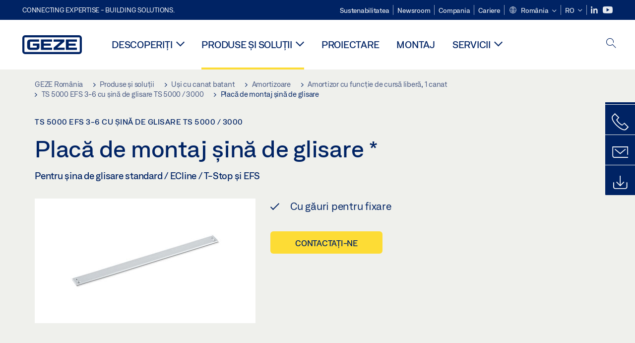

--- FILE ---
content_type: text/html; charset=utf-8
request_url: https://www.geze.ro/ro/produse-si-solutii/usi_cu_canat_batant/amortizoare/amortizor_cu_functie_de_cursa_libera,_1_canat/placa_de_montaj_sina_de_glisare/p_4426
body_size: 24615
content:
<!DOCTYPE html>
<html lang="ro-ro" class=" scroll-top" load-recaptcha="1">
<head><script data-language="ro" id="usercentrics-cmp" src="https://web.cmp.usercentrics.eu/ui/loader.js" data-settings-id="1bVn5D5mVzToGe" async></script>
    <meta charset="utf-8">

<!-- 
	This website is powered by TYPO3 - inspiring people to share!
	TYPO3 is a free open source Content Management Framework initially created by Kasper Skaarhoj and licensed under GNU/GPL.
	TYPO3 is copyright 1998-2026 of Kasper Skaarhoj. Extensions are copyright of their respective owners.
	Information and contribution at https://typo3.org/
-->


<title>Placă de montaj șină de glisare | GEZE</title>
<meta name="generator" content="TYPO3 CMS">
<meta name="description" content="Pentru șina de glisare standard / ECline / T-Stop și EFS">
<meta name="viewport" content="width=device-width, initial-scale=1.0">
<meta property="og:description" content="Pentru șina de glisare standard / ECline / T-Stop și EFS">
<meta property="og:title" content="Placă de montaj șină de glisare">
<meta name="twitter:description" content="Pentru șina de glisare standard / ECline / T-Stop și EFS">
<meta name="twitter:title" content="Placă de montaj șină de glisare">
<meta name="twitter:card" content="summary">


<link rel="stylesheet" href="/_assets/c1f754f6fbf4f5fa4c67c9b3628e318e/b13-Css/main.css?1768990274" media="all">


<script>
var TYPO3 = Object.assign(TYPO3 || {}, Object.fromEntries(Object.entries({"settings":{"TS":{"pbox":"https:\/\/cdn.image.geze.com\/im\/%s\/pboxx-pixelboxx-%d\/%s"}},"lang":{"productPdfViewer.shareSuccess":"PDF-Link Successfully shared","productPdfViewer.copySuccess":"PDF-Link Successfully copied","productPdfViewer.ariaLabelDownload":"Download","productPdfViewer.ariaLabelCurrentPage":"Current page","productPdfViewer.ariaLabelZoom":"Zoomfactor","plugin.products.noDataAvailable":"Could not load data. Please reload or try again later.","plugin.products.productNotFound":"The requested product could not be found.","plugin.products.productCategoryNotFound":"The requested product category could not be found.","plugin.products.adviserNotFound":"The requested adviser could not be found.","plugin.products.show.label.moreProducts":"C\u0103tre produse","plugin.products.show.label.products.singular":"Produs","plugin.products.show.label.products.plural":"Produse","plugin.products.show.intro.contactUsButtonLabel":"Contacta\u021bi-ne","plugin.products.show.toc.section1":"Prezentare general\u0103 a produsului","plugin.products.show.toc.section2":"Specifica\u021bii","plugin.products.show.toc.section3":"Desc\u0103rc\u0103ri","plugin.products.show.toc.section4":"Variante \u0219i accesorii","plugin.products.show.showMore":"Afi\u0219a\u021bi mai multe","plugin.products.show.applicationAreas.header":"Zone de aplicare","plugin.products.show.configurationVariants.header":"Variante de configurare","plugin.products.show.toc.section5":"Service \u0219i contact","plugin.products.show.section.2.header.1":"Compara\u021bie specifica\u021bii","plugin.products.show.section.2.header.2":"Specifica\u021biile produsului","plugin.products.show.section.3.header":"Desc\u0103rc\u0103ri","plugin.products.accordion.label.Checkliste":"Lista de verificare","plugin.products.accordion.label.Flyer\/Folder":"Pliant","plugin.products.accordion.label.Presseartikel":"Articol de pres\u0103","plugin.products.accordion.label.Verkaufsfreigabe":"Comunicat privind v\u00e2nz\u0103rile","plugin.products.show.section.4.header":"Variante \u0219i accesorii","plugin.products.show.section.4.tabs.accessories":"Accesorii","plugin.products.show.section.4.tabs.productTypes":"Tipuri","plugin.products.show.section.4.tabs.material":"Material de montaj","plugin.products.show.section.4.tabs.parts":"Componente","plugin.products.show.section.4.tabs.productVariants":"Variante","plugin.products.showOnlyDifferences":"Afi\u0219a\u021bi doar diferen\u021bele","plugin.products.show.section.5.header":"Cum v\u0103 putem ajuta?","plugin.products.show.featurestable.feature.value.yes":"Da","plugin.products.show.featurestable.feature.value.no":"Nu","plugin.products.show.variants.designation":"Denumire","plugin.products.show.accessories.type.parts":"Piese","plugin.products.show.accessories.type.material":"Material","plugin.products.show.accessories.type.accessories":"Accesorii","plugin.products.show.accessories.type.productTypes":"Tip","plugin.products.show.accessories.type.type":"Tip","plugin.products.show.accessories.type.accessories.button.showmore":"Accesorii","plugin.products.show.accessories.button.showmore":"\u00eenc\u0103rca\u021bi mai multe","plugin.products.show.section.5.teaser.1.header":"Servicii GEZE","plugin.products.show.section.5.teaser.2.header":"Locator magazine","plugin.products.show.section.5.teaser.3.header":"Ateliere","plugin.products.serviceTeaser.1.linkTitle":"Servicii GEZE","plugin.products.serviceTeaser.1.imgAltTitle":"Servicii GEZE","plugin.products.serviceTeaser.1.header":"Servicii GEZE","plugin.products.serviceTeaser.1.description":"Mentenan\u021ba regulat\u0103 asigur\u0103 func\u021bionalitatea \u0219i p\u0103streaz\u0103 valoarea sistemelor dumneavoastr\u0103.","plugin.products.serviceTeaser.2.linkTitle":"Locator magazine","plugin.products.serviceTeaser.2.imgAltTitle":"Locator magazine","plugin.products.serviceTeaser.2.header":"Locator magazine","plugin.products.serviceTeaser.2.description":"G\u0103si\u021bi reprezentantul potrivit pentru produsele dumneavoastr\u0103 GEZE, rapid \u0219i u\u0219or.","plugin.products.serviceTeaser.3.linkTitle":"Ateliere","plugin.products.serviceTeaser.3.imgAltTitle":"Ateliere","plugin.products.serviceTeaser.3.header":"Ateliere","plugin.products.serviceTeaser.3.description":"V\u0103 oferim un program cuprinz\u0103tor de calificare pentru produsele GEZE \u0219i subiectele de specialitate actuale.","plugin.products.serviceTeaser.4.linkTitle":"Piese de schimb","plugin.products.serviceTeaser.4.imgAltTitle":"Piese de schimb","plugin.products.serviceTeaser.4.header":"Piese de schimb","plugin.products.serviceTeaser.4.description":"Dispunem de o gam\u0103 complet\u0103 de piese de schimb originale, inclusiv pentru sisteme mai vechi.","plugin.products.contact.header":"Contacta\u021bi-ne","plugin.products.contact.hotline.standard":"V\u0103 st\u0103m la dispozi\u021bie oric\u00e2nd!","plugin.products.contact.hotline.standard.tel":"+49-7152-203-0","plugin.products.contact.hotline.architects":"Linie telefonic\u0103 pentru arhitec\u021bi","plugin.products.contact.hotline.architects.tel":"+49-7152-203-112","plugin.products.contact.hotline.architects.info":"(7:30 a.m. - 17:00 p.m.)","plugin.products.contact.hotline.service":"Linie telefonic\u0103 pentru service","plugin.products.contact.hotline.service.tel":"+49-1802-923392","plugin.products.contact.hotline.service.info":"(0,06 \u20ac \/ Apel de pe telefon fix, de pe telefon mobil max. 0,42 \u20ac)","plugin.products.contact.hotline.callback.headline":"Serviciu de apelare invers\u0103","plugin.products.contact.hotline.callback.toform":"c\u0103tre formular","plugin.products.contact.hotline.writeus.headline":"Scrie\u021bi-ne","plugin.products.contact.hotline.writeus.toform":"c\u0103tre formular","plugin.products.category.notfound.header":"Categoria de produse nu a fost g\u0103sit\u0103.","plugin.products.productasset.notfound.header":"Activul de produse nu a fost g\u0103sit.","plugin.products.product.notfound.header":"Produsul nu a fost g\u0103sit.","plugin.products.productlist.productdetails":"Detalii ale produsului","plugin.products.productlist.loadmore":"\u00eenc\u0103rca\u021bi mai multe","plugin.products.productlist.feature.no":"Nu","plugin.products.productlist.feature.yes":"Da","plugin.products.productlist.feature.more":"Detalii ale produsului","plugin.products.productcategorylist.headline":"Consultant produse","plugin.products.productcategorylist.copy":" ","plugin.products.productcategorylist.more":"Direct aici","plugin.products.productdetail.product":"Produs","plugin.products.productasset.product-asset-id":"ID activ de produse","plugin.products.productcategory.product-category-id":"ID categorie de produse","plugin.products.awards.headline":"Acest produs a fost premiat","plugin.products.gallery.headline":"Situa\u021bii de montare \u00een clipuri video \u0219i obiecte de referin\u021b\u0103","plugin.products.productdetail.safety-note":"Observa\u021bie privind siguran\u021ba","plugin.products.faceting.header":"Filtru","plugin.products.faceting.default-option-select":"V\u0103 rug\u0103m s\u0103 alege\u021bi","plugin.products.faceting.chose":" ales","plugin.products.faceting.reset-button":"Resetare selectare","plugin.products.productdetail.product-note.headline":"Not\u0103 cu privire la produsele afi\u0219ate","plugin.products.productdetail.product-note.text":"Produsele men\u021bionate mai sus pot varia \u00een ceea ce prive\u0219te forma, tipul, caracteristicile \u0219i func\u021biile (designul, dimensiunile, disponibilitatea, aprob\u0103rile, standardele etc.) \u00een func\u021bie de \u021bar\u0103. Dac\u0103 ave\u021bi \u00eentreb\u0103ri, v\u0103 rug\u0103m s\u0103 contacta\u021bi persoana dvs. de contact GEZE sau s\u0103 ne trimite\u021bi un ","plugin.products.productdetail.product-note.mail.subject":"Product request","plugin.products.productdetail.product-note.mail.link-name":"E-Mail","plugin.products.faceting.filterTitle":"Filtru","plugin.products.faceting.filterButton":"Afi\u0219eaz\u0103 rezultatele","sharing.shareSuccess":"Link Successfully shared","sharing.copySuccess":"Copied to clipboard","sharing.ariaLabelShare":"Share"}}).filter((entry) => !['__proto__', 'prototype', 'constructor'].includes(entry[0]))));

</script>
<script src="/typo3temp/assets/js/69deb20bc65f1a7cd0d375113fa207c8.js?1768990355"></script>


<meta http-equiv="X-UA-Compatible" content="IE=edge"><!-- TYPO3 ID:16282--><!-- Google Tag Manager -->
<script type="text/javascript">
    window.consentFallbackmessage = 'Ca urmare a setărilor modulelor cookie selectate de dumneavoastră nu puteți vedea acest conținut. Vă rugăm să vă dați acordul pentru utilizarea modulelor cookie și a conținuturilor străine ale categoriei „Funcții”, pentru a afișa acest element.';
    window.consentFallbackbutton = 'Modificarea setărilor modulelor cookie';
    window.enableUsercentrics = true;
    window.dataLayer = window.dataLayer || [];
</script>


<script type="text/javascript">
    LoadGTM();

    dataLayer.push("consent", "default", {
        ad_user_data: "denied",
        ad_personalization: "denied",
        ad_storage: "denied",
        analytics_storage: "denied",
        wait_for_update: 2000
    });

    window.addEventListener("ucEvent", function (e) {
        dataLayer.push("set", "ads_data_redaction", true);

        if (e.detail && e.detail.event == "consent_status") {
            if( e.detail && e.detail.event == "consent_status") {
                var ucAnalyticsService = 'Google Analytics';
                var ucAdService = 'Google Ads Remarketing';

                if(e.detail.hasOwnProperty(ucAnalyticsService) && e.detail.hasOwnProperty(ucAdService))
                {
                    dataLayer.push("consent", "update", {
                        ad_storage: e.detail[ucAdService] ? 'granted':'denied',
                        ad_user_data: e.detail[ucAdService] ? 'granted':'denied',
                        ad_personalization: e.detail[ucAdService] ? 'granted':'denied',
                        analytics_storage: e.detail[ucAnalyticsService] ? 'granted':'denied'
                    });
                }
                else {
                    if(e.detail.hasOwnProperty(ucAdService)) {
                        dataLayer.push("consent", "update", {
                            ad_storage: e.detail[ucAdService] ? 'granted':'denied',
                            ad_user_data: e.detail[ucAdService] ? 'granted':'denied',
                            ad_personalization: e.detail[ucAdService] ? 'granted':'denied'
                        });
                    }
                    if(e.detail.hasOwnProperty(ucAnalyticsService)) {
                        dataLayer.push("consent", "update", {
                            analytics_storage: e.detail[ucAnalyticsService] ? 'granted':'denied'
                        });
                    }
                }
            }
        }
    });

    function LoadGTM() {
        if (window.gtmLoaded) {
            return;
        }
        window.gtmLoaded = true;
        (function(w,d,s,l,i){w[l]=w[l]||[];w[l].push({'gtm.start': new Date().getTime(),event:'gtm.js'});var f=d.getElementsByTagName(s)[0],j=d.createElement(s),dl=l!='dataLayer'?'&l='+l:'';j.async=true;j.src='https://www.googletagmanager.com/gtm.js?id='+i+dl;f.parentNode.insertBefore(j,f);})(window,document,'script','dataLayer','GTM-KP68TZ2');
        (function(w,d,s,l,i){w[l]=w[l]||[];w[l].push({'gtm.start': new Date().getTime(),event:'gtm.js'});var f=d.getElementsByTagName(s)[0],j=d.createElement(s),dl=l!='dataLayer'?'&l='+l:'';j.async=true;j.src= 'https://www.googletagmanager.com/gtm.js?id='+i+dl;f.parentNode.insertBefore(j,f);})(window,document,'script','dataLayer','GTM-N85K2HS');
    }
</script>
<!-- End Google Tag Manager -->
<link rel="shortcut icon" type="image/png" href="/_assets/c1f754f6fbf4f5fa4c67c9b3628e318e/Icons/favicon.png"><link rel="shortcut icon" type="image/x-icon" href="/_assets/c1f754f6fbf4f5fa4c67c9b3628e318e/Icons/favicon.ico"><link rel="preload" href="/_assets/c1f754f6fbf4f5fa4c67c9b3628e318e/webfonts/geze_ui/geze_ui.ttf" as="font" type="font/ttf" crossorigin><script>var B = B || {};B.currentBaseUrl = "https://www.geze.ro/ro";</script>
<link rel="canonical" href="https://www.geze.ro/ro/produse-si-solutii/usi_cu_canat_batant/amortizoare/amortizor_cu_functie_de_cursa_libera,_1_canat/placa_de_montaj_sina_de_glisare/p_4426">

<link rel="alternate" hreflang="de-de" href="https://www.geze.de/de/produkte-loesungen/drehtueren/tuerschliesser/freilauftuerschliesser_1_fluegelig/montageplatte_gleitschiene/p_4426">
<link rel="alternate" hreflang="en-de" href="https://www.geze.de/en/products-solutions/swing_doors/door_closers/free_swing_door_closer_1_leaf/mounting_plate_guide_rail/p_4426">
<link rel="alternate" hreflang="x-default" href="https://www.geze.com/en/products-solutions/swing_doors/door_closers/free_swing_door_closer_1_leaf/mounting_plate_guide_rail/p_4426">
<link rel="alternate" hreflang="de-at" href="https://www.geze.at/de/produkte-loesungen/drehtueren/tuerschliesser/freilauftuerschliesser_1_fluegelig/montageplatte_gleitschiene/p_4426">
<link rel="alternate" hreflang="en-at" href="https://www.geze.at/en/products-solutions/swing_doors/door_closers/free_swing_door_closer_1_leaf/mounting_plate_guide_rail/p_4426">
<link rel="alternate" hreflang="de-ch" href="https://www.geze.ch/de/produkte-loesungen/drehtueren/tuerschliesser/freilauftuerschliesser_1_fluegelig/montageplatte_gleitschiene/p_4426">
<link rel="alternate" hreflang="en-ch" href="https://www.geze.ch/en/products-solutions/swing_doors/door_closers/free_swing_door_closer_1_leaf/mounting_plate_guide_rail/p_4426">
<link rel="alternate" hreflang="fr-ch" href="https://www.geze.ch/fr/produits-et-solutions/portes_battantes/ferme_portes/ferme_porte_a_bras_debrayable_1_vantail/plaque_de_montage_pour_bras_a_coulisse/p_4426">
<link rel="alternate" hreflang="en-gb" href="https://www.geze.co.uk/en/products-solutions/swing_doors/door_closers/free_swing_door_closer_1_leaf/mounting_plate_guide_rail/p_4426">
<link rel="alternate" hreflang="en-za" href="https://www.geze.co.za/en/products-solutions/swing_doors/door_closers/free_swing_door_closer_1_leaf/mounting_plate_guide_rail/p_4426">
<link rel="alternate" hreflang="en-es" href="https://www.geze.es/en/products-solutions/swing_doors/door_closers/free_swing_door_closer_1_leaf/mounting_plate_guide_rail/p_4426">
<link rel="alternate" hreflang="es-es" href="https://www.geze.es/es/productos-y-soluciones/puertas_batientes/cierrapuertas/cierrapuertas_de_libre_movimiento_1_hoja/placa_de_montaje_guia/p_4426">
<link rel="alternate" hreflang="en-fr" href="https://www.geze.fr/en/products-solutions/swing_doors/door_closers/free_swing_door_closer_1_leaf/mounting_plate_guide_rail/p_4426">
<link rel="alternate" hreflang="fr-fr" href="https://www.geze.fr/fr/produits-et-solutions/portes_battantes/ferme_portes/ferme_porte_a_bras_debrayable_1_vantail/plaque_de_montage_pour_bras_a_coulisse/p_4426">
<link rel="alternate" hreflang="en-it" href="https://www.geze.it/en/products-solutions/swing_doors/door_closers/free_swing_door_closer_1_leaf/mounting_plate_guide_rail/p_4426">
<link rel="alternate" hreflang="it-it" href="https://www.geze.it/it/prodotti-e-soluzioni/porte_a_battente/chiudiporta/chiudiporta_con_funzione_free_swing_1_anta/piastra_di_montaggio_braccio_a_slitta/p_4426">
<link rel="alternate" hreflang="en-nl" href="https://www.geze.nl/en/products-solutions/swing_doors/door_closers/free_swing_door_closer_1_leaf/mounting_plate_guide_rail/p_4426">
<link rel="alternate" hreflang="nl-nl" href="https://www.geze.nl/nl/producten-oplossingen/draaideuren/deurdrangers/deurdranger_met_vrijloopfunctie_1_vleugelig/montageplaat_glijrail/p_4426">
<link rel="alternate" hreflang="en-be" href="https://www.geze.be/en/products-solutions/swing_doors/door_closers/free_swing_door_closer_1_leaf/mounting_plate_guide_rail/p_4426">
<link rel="alternate" hreflang="fr-be" href="https://www.geze.be/fr/produits-et-solutions/portes_battantes/ferme_portes/ferme_porte_a_bras_debrayable_1_vantail/plaque_de_montage_pour_bras_a_coulisse/p_4426">
<link rel="alternate" hreflang="nl-be" href="https://www.geze.be/nl/producten-oplossingen/draaideuren/deurdrangers/deurdranger_met_vrijloopfunctie_1_vleugelig/montageplaat_glijrail/p_4426">
<link rel="alternate" hreflang="en-pl" href="https://www.geze.pl/en/products-solutions/swing_doors/door_closers/free_swing_door_closer_1_leaf/mounting_plate_guide_rail/p_4426">
<link rel="alternate" hreflang="pl-pl" href="https://www.geze.pl/pl/produkty-i-rozwiazania/drzwi_rozwierane/samozamykacze/samozamykacz_z_funkcja_ruchu_swobodnego_jednoskrzydlowy/plyta_montazowa_szyny_slizgowej/p_4426">
<link rel="alternate" hreflang="en-no" href="https://www.geze.no/en/products-solutions/swing_doors/door_closers/free_swing_door_closer_1_leaf/mounting_plate_guide_rail/p_4426">
<link rel="alternate" hreflang="nb-no" href="https://www.geze.no/nb/produkter-og-loesninger/slagdoerer/doerlukker/doerlukker_med_frisvingfunksjon_1_floeyet/monteringsplate_glideskinne/p_4426">
<link rel="alternate" hreflang="en-se" href="https://www.geze.se/en/products-solutions/swing_doors/door_closers/free_swing_door_closer_1_leaf/mounting_plate_guide_rail/p_4426">
<link rel="alternate" hreflang="sv-se" href="https://www.geze.se/sv/produkter-och-loesningar/slagdoerrar/doerrstaengare/free_swing_doerrstaengare_1_flyglig/montageplatta_glidskena/p_4426">
<link rel="alternate" hreflang="en-dk" href="https://www.geze.dk/en/products-solutions/swing_doors/door_closers/free_swing_door_closer_1_leaf/mounting_plate_guide_rail/p_4426">
<link rel="alternate" hreflang="da-dk" href="https://www.geze.dk/da/produkter-og-loesninger/haengslede_doere/doerlukkkere/doerlukker_med_friloebsarm_1_floejet/montageplade_glideskinne/p_4426">
<link rel="alternate" hreflang="en-cn" href="https://www.geze.com.cn/en/products-solutions/swing_doors/door_closers/free_swing_door_closer_1_leaf/mounting_plate_guide_rail/p_4426">
<link rel="alternate" hreflang="zh-cn" href="https://www.geze.com.cn/zh/%E4%BA%A7%E5%93%81%E4%B8%8E%E8%A7%A3%E5%86%B3%E6%96%B9%E6%A1%88/%E5%B9%B3%E5%BC%80%E9%97%A8/%E9%97%AD%E9%97%A8%E5%99%A8/%E5%8D%95%E6%89%87%E9%97%A8%E7%94%A8%E8%87%AA%E7%94%B1%E9%97%A8%E5%8A%9F%E8%83%BD%E9%97%AD%E9%97%A8%E5%99%A8/%E6%BB%91%E5%B0%BA%E5%AE%89%E8%A3%85%E6%9D%BF/p_4426">
<link rel="alternate" hreflang="en-tr" href="https://www.geze.com.tr/en/products-solutions/swing_doors/door_closers/free_swing_door_closer_1_leaf/mounting_plate_guide_rail/p_4426">
<link rel="alternate" hreflang="tr-tr" href="https://www.geze.com.tr/tr/ueruenler-ve-coezuemler/dairesel_kapilar/kapi_hidrolikleri/serbest_salinimli_kapi_hidroligi_1_kanatli/montaj_plakasi_kayma_rayi/p_4426">
<link rel="alternate" hreflang="en-kr" href="https://www.geze.kr/en/products-solutions/swing_doors/door_closers/free_swing_door_closer_1_leaf/mounting_plate_guide_rail/p_4426">
<link rel="alternate" hreflang="en-in" href="https://www.geze.in/en/products-solutions/swing_doors/door_closers/free_swing_door_closer_1_leaf/mounting_plate_guide_rail/p_4426">
<link rel="alternate" hreflang="hi-in" href="https://www.geze.in/hi/%E0%A4%89%E0%A4%A4%E0%A5%8D%E0%A4%AA%E0%A4%BE%E0%A4%A6%E0%A4%A8-%E0%A4%94%E0%A4%B0-%E0%A4%B8%E0%A4%AE%E0%A4%BE%E0%A4%A7%E0%A4%BE%E0%A4%A8/%E0%A4%B8%E0%A5%8D%E0%A4%B5%E0%A4%BF%E0%A4%82%E0%A4%97_%E0%A4%A6%E0%A4%B0%E0%A4%B5%E0%A4%BE%E0%A4%9C%E0%A4%BC%E0%A5%87/%E0%A4%A6%E0%A4%B0%E0%A4%B5%E0%A4%BE%E0%A4%9C%E0%A4%BE_%E0%A4%95%E0%A5%8D%E0%A4%B2%E0%A5%8B%E0%A4%9C%E0%A4%B0/%E0%A4%AB%E0%A5%8D%E0%A4%B0%E0%A5%80_%E0%A4%B8%E0%A5%8D%E0%A4%B5%E0%A4%BF%E0%A4%A8%E0%A5%8D%E0%A4%97_%E0%A4%A6%E0%A4%B0%E0%A4%B5%E0%A4%BE%E0%A4%9C%E0%A4%BC%E0%A4%BE_%E0%A4%95%E0%A5%8D%E0%A4%B2%E0%A5%8B%E0%A4%9C%E0%A4%BC%E0%A4%B0,_1_%E0%A4%B2%E0%A5%80%E0%A4%AB/%E0%A4%AE%E0%A4%BE%E0%A4%89%E0%A4%82%E0%A4%9F%E0%A4%BF%E0%A4%82%E0%A4%97_%E0%A4%AA%E0%A5%8D%E0%A4%B2%E0%A5%87%E0%A4%9F,_%E0%A4%97%E0%A4%BE%E0%A4%87%E0%A4%A1_%E0%A4%B0%E0%A5%87%E0%A4%B2/p_4426">
<link rel="alternate" hreflang="en-ua" href="https://www.geze.ua/en/products-solutions/swing_doors/door_closers/free_swing_door_closer_1_leaf/mounting_plate_guide_rail/p_4426">
<link rel="alternate" hreflang="uk-ua" href="https://www.geze.ua/uk/produkti-ta-rishennja/rozpashni_dveri/zachinjuvachi/zachinjuvach_z_elektrichnim_privodom_odnostulkovii/montazhna_panel_kovzajuchoji_tjagi/p_4426">
<link rel="alternate" hreflang="en-hu" href="https://www.geze.hu/en/products-solutions/swing_doors/door_closers/free_swing_door_closer_1_leaf/mounting_plate_guide_rail/p_4426">
<link rel="alternate" hreflang="hu-hu" href="https://www.geze.hu/hu/termekek-es-megoldasok/nyiloajtok/ajtocsukok/egyszarnyu_szabadonfuto_ajtocsuko/szerelolap_csuszosinhez/p_4426">
<link rel="alternate" hreflang="en-hr" href="https://www.geze.hr/en/products-solutions/swing_doors/door_closers/free_swing_door_closer_1_leaf/mounting_plate_guide_rail/p_4426">
<link rel="alternate" hreflang="hr-hr" href="https://www.geze.hr/hr/proizvodi-i-rjesenja/zaokretna_vrata/zatvaraci_vrata/1_krilni_zatvarac_vrata_s_funkcijom_slobodnog_hoda/ploca_za_montazu_klizne_vodilice/p_4426">
<link rel="alternate" hreflang="en-ro" href="https://www.geze.ro/en/products-solutions/swing_doors/door_closers/free_swing_door_closer_1_leaf/mounting_plate_guide_rail/p_4426">
<link rel="alternate" hreflang="ro-ro" href="https://www.geze.ro/ro/produse-si-solutii/usi_cu_canat_batant/amortizoare/amortizor_cu_functie_de_cursa_libera,_1_canat/placa_de_montaj_sina_de_glisare/p_4426">
<link rel="alternate" hreflang="en-sg" href="https://www.geze.sg/en/products-solutions/swing_doors/door_closers/free_swing_door_closer_1_leaf/mounting_plate_guide_rail/p_4426">
<link rel="alternate" hreflang="en-id" href="https://www.geze.sg/en/products-solutions/swing_doors/door_closers/free_swing_door_closer_1_leaf/mounting_plate_guide_rail/p_4426">
<link rel="alternate" hreflang="en-ae" href="https://www.geze.ae/en/products-solutions/swing_doors/door_closers/free_swing_door_closer_1_leaf/mounting_plate_guide_rail/p_4426">
<link rel="alternate" hreflang="en-pt" href="https://www.geze.pt/en/products-solutions/swing_doors/door_closers/free_swing_door_closer_1_leaf/mounting_plate_guide_rail/p_4426">
<link rel="alternate" hreflang="pt-pt" href="https://www.geze.pt/pt/produtos-solucoes/portas_batentes/contactos_de_fecho_da_porta/mola_free_swing,_de_1_folha/placa_de_montagem_calha_deslizante/p_4426">
</head>
<body class="romania EntryPage">


<!-- Skip-Link -->
<a href="#content" class="sr-only sr-only-focusable" id="skip">
    <div class="container">
        <span class="skiplink-text">Skip to main content</span>
    </div>
</a>

<div class="pageWrapper  body-bg-top">
    <!-- fixedNavbar -->
    

<header id="top" class="header">

    <div class="claim">
        Connecting expertise - building solutions.
    </div>

    <div class="navbar navbar-fixed-top" role="navigation">
        <div class="container">
            <div class="navbar-header">
                
                    <button aria-expanded="false" aria-label="Comutare navigare" class="navbar-toggle header-button" data-toggle="collapse" data-target=".navbar-collapse">
                        <span class="ico-menu"></span>
                        <span class="ico-close"></span>
                    </button>
                

                

                
                    <button aria-expanded="false" aria-label="Comutați bara laterală" class="navbar-toggle header-button sidebar-header-button" data-target=".sidebar">
                        <span class="ico-sidebar"></span>
                        <span class="ico-close"></span>
                    </button>
                

                
                    <button aria-expanded="false" aria-label="Comutați bara laterală" class="navbar-toggle header-button b_header-search__toggle-mobile bJS_search-toggle-mobile">
                        <span class="ico-search" aria-hidden="true" aria-label="open search"></span>
                        <span class="ico-close" aria-hidden="true" aria-label="close search"></span>
                    </button>
                

                
                <a href="/ro" class="navbar-brand">
    <svg class="logo" xmlns="http://www.w3.org/2000/svg" viewBox="0 0 283.46 89.01" role="img"
         aria-label="Geze Logo">
        <title>GEZE</title>
        <desc>GEZE</desc>
        <g id="bounding_box-header" data-name="bounding box">
            <rect class="cls-1" fill="none" width="283.46" height="89.01"></rect>
        </g>
        <g id="GEZE_Logo-header" data-name="GEZE Logo">
            <path class="cls-2"
                  fill="#002364"
                  d="M270.27,89H13.2A13.21,13.21,0,0,1,0,75.82V13.19A13.21,13.21,0,0,1,13.2,0H270.27a13.21,13.21,0,0,1,13.2,13.19V75.82A13.21,13.21,0,0,1,270.27,89ZM13.2,9.82a3.37,3.37,0,0,0-3.37,3.36V75.82a3.37,3.37,0,0,0,3.37,3.36H270.27a3.37,3.37,0,0,0,3.37-3.36V13.19a3.37,3.37,0,0,0-3.37-3.36ZM220.75,49.23H254V39.41H220.75V30.46H260.1V20.16H207.18V68.9H260.1V58.59H220.75Zm-118.57,0h33.23V39.41H102.18V30.46h39.35V20.16H88.61V68.9h52.92V58.59H102.18Zm97.75-18.77V20.16H149v10.3h33.21L149,58.59V68.9H201.5V58.59H166.6ZM68.75,56.65a1.62,1.62,0,0,1-.66,1.51c-.12.11-.47.43-2.16.43h-26c-1.54,0-2.92-.15-3-1.95V32.39c0-1.79,1.43-1.94,3-1.94H80V20.16H36.55c-10.49,0-13.27,8-13.27,12.24V56.65c0,4.23,2.77,12.24,13.27,12.24H68.38c4.57,0,7.22-1.41,9.09-3.11a11.82,11.82,0,0,0,4-9.14V39.43H50.42v9.78H68.75Z"></path>
        </g>
    </svg>
</a>
            </div>

            <div class="nav-wrapper">
                <div class="navbar-collapse collapse">
                    <div id="menu" class="full_menu">
                        <div class="ribbon">
                            <div class="nav navbar-nav meta-nav">
                                

<ul>
    
    
        <li class="">
            <a href="https://sustainability.geze.com/en" target="_blank" title="Sustenabilitatea" rel="noopener">
                
                Sustenabilitatea
            </a>
        </li>
    
        <li class="">
            <a href="/ro/newsroom" title="Newsroom">
                
                Newsroom
            </a>
        </li>
    
        <li class="">
            <a href="/ro/compania" title="Compania">
                
                Compania
            </a>
        </li>
    
        <li class="">
            <a href="https://career.geze.com/en" target="_blank" rel="noreferrer noopener" title="Cariere">
                
                Cariere
            </a>
        </li>
    

    


    <li class="dropdown multicolumn-list">
        <a href="#" class="dropdown-toggle" data-toggle="dropdown" role="button" aria-haspopup="true" aria-expanded="false">
            <span class="ico-sphere"></span>
            <span class="underline">România</span>
            <span class="ico-chevron_down"></span>
        </a>
        <ul class="dropdown-menu">
            
                <li>
                    <a href="https://www.geze.be/nl">
                        <span class="flag-icon flag-icon-be"></span>
                        Belgia
                    </a>
                </li>
            
                <li>
                    <a href="https://www.geze.bg/bg">
                        <span class="flag-icon flag-icon-bg"></span>
                        Bulgaria
                    </a>
                </li>
            
                <li>
                    <a href="https://www.geze.com.cn/zh">
                        <span class="flag-icon flag-icon-cn"></span>
                        China
                    </a>
                </li>
            
                <li>
                    <a href="https://www.geze.dk/da">
                        <span class="flag-icon flag-icon-dk"></span>
                        Danemarca
                    </a>
                </li>
            
                <li>
                    <a href="https://www.geze.de/de">
                        <span class="flag-icon flag-icon-de"></span>
                        Germania
                    </a>
                </li>
            
                <li>
                    <a href="https://www.geze.ee/et">
                        <span class="flag-icon flag-icon-ee"></span>
                        Estonia
                    </a>
                </li>
            
                <li>
                    <a href="https://www.geze.fi/fi">
                        <span class="flag-icon flag-icon-fi"></span>
                        Finlanda
                    </a>
                </li>
            
                <li>
                    <a href="https://www.geze.fr/fr">
                        <span class="flag-icon flag-icon-fr"></span>
                        Franţa
                    </a>
                </li>
            
                <li>
                    <a href="https://www.geze.in/hi">
                        <span class="flag-icon flag-icon-in"></span>
                        India
                    </a>
                </li>
            
                <li>
                    <a href="https://www.geze.sg/en">
                        <span class="flag-icon flag-icon-id"></span>
                        Indonezia
                    </a>
                </li>
            
                <li>
                    <a href="https://www.geze.it/it">
                        <span class="flag-icon flag-icon-it"></span>
                        Italia
                    </a>
                </li>
            
                <li>
                    <a href="https://www.geze.kr/en">
                        <span class="flag-icon flag-icon-kr"></span>
                        Corea
                    </a>
                </li>
            
                <li>
                    <a href="https://www.geze.hr/hr">
                        <span class="flag-icon flag-icon-hr"></span>
                        Croaţia
                    </a>
                </li>
            
                <li>
                    <a href="https://www.geze.lv/lv">
                        <span class="flag-icon flag-icon-lv"></span>
                        Letonia
                    </a>
                </li>
            
                <li>
                    <a href="https://www.geze.lt/lt">
                        <span class="flag-icon flag-icon-lt"></span>
                        Lituania
                    </a>
                </li>
            
                <li>
                    <a href="https://www.geze.lu/fr">
                        <span class="flag-icon flag-icon-lu"></span>
                        Luxemburg
                    </a>
                </li>
            
                <li>
                    <a href="https://www.geze.nl/nl">
                        <span class="flag-icon flag-icon-nl"></span>
                        Olanda
                    </a>
                </li>
            
                <li>
                    <a href="https://www.geze.no/nb">
                        <span class="flag-icon flag-icon-no"></span>
                        Norvegia
                    </a>
                </li>
            
                <li>
                    <a href="https://www.geze.at/de">
                        <span class="flag-icon flag-icon-at"></span>
                        Austria
                    </a>
                </li>
            
                <li>
                    <a href="https://www.geze.pl/pl">
                        <span class="flag-icon flag-icon-pl"></span>
                        Polonia
                    </a>
                </li>
            
                <li>
                    <a href="https://www.geze.pt/pt">
                        <span class="flag-icon flag-icon-pt"></span>
                        Portugalia
                    </a>
                </li>
            
                <li>
                    <a href="https://www.geze.ro/ro">
                        <span class="flag-icon flag-icon-ro"></span>
                        România
                    </a>
                </li>
            
                <li>
                    <a href="https://www.geze.ru/ru">
                        <span class="flag-icon flag-icon-ru"></span>
                        Rusia
                    </a>
                </li>
            
                <li>
                    <a href="https://www.geze.se/sv">
                        <span class="flag-icon flag-icon-se"></span>
                        Suedia
                    </a>
                </li>
            
                <li>
                    <a href="https://www.geze.ch/de">
                        <span class="flag-icon flag-icon-ch"></span>
                        Elveţia
                    </a>
                </li>
            
                <li>
                    <a href="https://www.geze.rs/sr">
                        <span class="flag-icon flag-icon-rs"></span>
                        Serbia
                    </a>
                </li>
            
                <li>
                    <a href="https://www.geze.sg/en">
                        <span class="flag-icon flag-icon-sg"></span>
                        Singapore
                    </a>
                </li>
            
                <li>
                    <a href="https://www.geze.sk/sk">
                        <span class="flag-icon flag-icon-sk"></span>
                        Slovacia
                    </a>
                </li>
            
                <li>
                    <a href="https://www.geze.si/sl">
                        <span class="flag-icon flag-icon-si"></span>
                        Slovenia
                    </a>
                </li>
            
                <li>
                    <a href="https://www.geze.es/es">
                        <span class="flag-icon flag-icon-es"></span>
                        Spania
                    </a>
                </li>
            
                <li>
                    <a href="https://www.geze.co.za/en">
                        <span class="flag-icon flag-icon-za"></span>
                        Africa de Sud
                    </a>
                </li>
            
                <li>
                    <a href="https://www.geze.sg/en">
                        <span class="flag-icon flag-icon-tw"></span>
                        Taiwan
                    </a>
                </li>
            
                <li>
                    <a href="https://www.geze.cz/cs">
                        <span class="flag-icon flag-icon-cz"></span>
                        Republica Cehă
                    </a>
                </li>
            
                <li>
                    <a href="https://www.geze.com.tr/tr">
                        <span class="flag-icon flag-icon-tr"></span>
                        Turcia
                    </a>
                </li>
            
                <li>
                    <a href="https://www.geze.ua/uk">
                        <span class="flag-icon flag-icon-ua"></span>
                        Ucraina
                    </a>
                </li>
            
                <li>
                    <a href="https://www.geze.hu/hu">
                        <span class="flag-icon flag-icon-hu"></span>
                        Ungaria
                    </a>
                </li>
            
                <li>
                    <a href="https://www.geze.ae/en">
                        <span class="flag-icon flag-icon-ae"></span>
                        Emiratele Arabe Unite
                    </a>
                </li>
            
                <li>
                    <a href="https://www.geze.co.uk/en">
                        <span class="flag-icon flag-icon-gb"></span>
                        Regatul Unit
                    </a>
                </li>
            
        </ul>
    </li>




    


    <li class="dropdown">
        
                
                    
                        <a href="#" class="dropdown-toggle" data-toggle="dropdown" role="button" aria-haspopup="true" aria-expanded="false">
                            <span class="dropdown-toggle__country">RO</span>
                            <span class="ico-chevron_down"></span>
                        </a>
                    
                
                    
                
                <ul class="dropdown-menu">
                    
                        
    <li class="active ">
        
                <a href="#" onclick="return false;">
                    română
                </a>
            
    </li>

                    
                        
    <li class=" ">
        
                <a hreflang="en-ro" href="/en/products-solutions/swing_doors/door_closers/free_swing_door_closer_1_leaf/mounting_plate_guide_rail/p_4426">
                    english
                </a>
            
    </li>

                    
                </ul>
            
    </li>





    


    <li class="social socialnavigation">
        
            <a href="https://www.linkedin.com/company/geze-romania" title="LinkedIn" target="_blank" aria-label="LinkedIn">
                <span class="ico-social-linkedin"></span>
            </a>
        
            <a href="https://www.youtube.com/channel/UCZPlsFeK6o7hkFbsFAPXIdA" title="Youtube" target="_blank" aria-label="Youtube">
                <span class="ico-social-youtube"></span>
            </a>
        
    </li>




</ul>





                            </div>
                        </div>
                        
                            <ul class="nav navbar-nav main-nav" data-module="megamenu">
                                

                                    
                                    

                                    <li data-sectiontoggler
                                        class=" ">
                                        
                                        
                                                
                                            
                                        
                                                <a href="/ro/descoperiti" id="nav-level1-discover" class="main-nav-link main-nav-link--subpages">
                                                    Descoperiți
                                                </a>
                                            


                                        
                                            <label for="path_13355" aria-label="deschidere Descoperiți" class="toggle-sub" onclick="">
                                                <span class="ico-arrow_link_mobile" aria-hidden="true"></span>
                                            </label>
                                            <input id="path_13355" aria-hidden="true" tabindex="-1" class="sub-nav-check" type="checkbox">

                                            <div id="path_13355-sub" class="column-wrapper sub-nav" data-sectioncontent>
                                                <div class="container">
                                                    <div class="sub-heading">
                                                        <span>Descoperiți</span>
                                                        <label for="path_13355" class="toggle"
                                                               title="Back">
                                                            <span class="ico-arrow_back_mobile"
                                                                  aria-hidden="true"></span>
                                                        </label>
                                                    </div>
                                                    <div class="colGroup">
                                                        <div class="groupTitle"></div>
                                                        
    
            
        

    
            
        

    
            <ul>
        
    
        

        <li >
            


        
    

        
    


    
            
                    
                            <a href="/ro/descoperiti/subiecte" id="nav-level2-topics" title="Subiecte" class="group-header">
                                <strong>Subiecte</strong>
                            </a>
                        
                
        






            
                    
                

            
        </li>
        
    
        

        <li >
            


        
    

        
    


    
            
                    
                            <a href="/ro/descoperiti/studii-de-caz" id="nav-level2-case-studies" title="Studii de caz" class="group-header">
                                <strong>Studii de caz</strong>
                            </a>
                        
                
        






            
                    
                

            
        </li>
        
    
        

        <li >
            


        
    

        
    


    
            
                    
                            <a href="/ro/descoperiti/perspective-geze" id="nav-level2-geze-insights" title="Perspective GEZE" class="group-header">
                                <strong>Perspective GEZE</strong>
                            </a>
                        
                
        






            
                    
                

            
        </li>
        
    
        

        <li >
            


        
    

        
    


    
            
                    
                            <a href="/ro/descoperiti/cunostinte-despre-produse" id="nav-level2-product-knowledge" title="Cunoștințe despre produse" class="group-header">
                                <strong>Cunoștințe despre produse</strong>
                            </a>
                        
                
        






            
                    
                

            
        </li>
        
    
        

        <li >
            


        
    

        
    


    
            
                    
                            <a href="/ro/descoperiti/showmobilul-geze" id="nav-level2-showmobile" title="Showmobil" class="group-header">
                                <strong>Showmobil</strong>
                            </a>
                        
                
        






            
                    
                

            
        </li>
        
    

    </ul>

                                                    </div>
                                                    
                                                </div>
                                            </div>
                                        
                                    </li>
                                

                                    
                                    

                                    <li data-sectiontoggler
                                        class=" current">
                                        
                                        
                                                
                                            
                                        
                                                <a href="/ro/produse-si-solutii" id="nav-level1-products-solutions" class="main-nav-link main-nav-link--subpages">
                                                    Produse și soluții
                                                </a>
                                            


                                        
                                            <label for="path_16282" aria-label="deschidere Produse și soluții" class="toggle-sub" onclick="">
                                                <span class="ico-arrow_link_mobile" aria-hidden="true"></span>
                                            </label>
                                            <input id="path_16282" aria-hidden="true" tabindex="-1" class="sub-nav-check" type="checkbox">

                                            <div id="path_16282-sub" class="column-wrapper sub-nav" data-sectioncontent>
                                                <div class="container">
                                                    <div class="sub-heading">
                                                        <span>Produse și soluții</span>
                                                        <label for="path_16282" class="toggle"
                                                               title="Back">
                                                            <span class="ico-arrow_back_mobile"
                                                                  aria-hidden="true"></span>
                                                        </label>
                                                    </div>
                                                    <div class="colGroup">
                                                        <div class="groupTitle">Produse pentru </div>
                                                        
    
            
        

    
            
        

    
            <ul>
        
    
        

        <li >
            


        
    

        
    


    
            
                    <a class="group-header" href="https://www.geze.ro/ro/produse-si-solutii/usi_cu_canat_batant/c_36714" title="Uși cu canat batant" id="nav-level2-cat36714">
                        
                                
                            

                        <span class="ico-drehtueren" aria-hidden="true"></span>
                        <strong>Uși cu canat batant</strong>
                    </a>
                
        






            
                    
                

            
                
                <label for="path_16282_1_36714" class="toggle-sub" onclick="">
                    <span class="ico-arrow_link_mobile" aria-hidden="true"></span>
                </label>
                <input type="checkbox" id="path_16282_1_36714" tabindex="-1" class="sub-nav-check" autocomplete="off">
                
    
            
        

    
            
        

    
            <ul id="path_16282_1_36714-sub" class="sub-nav">
        
    
        
            <li class="sub-heading">
                
                <label for="path_16282_1_36714" class="toggle" title="Back">
                    <span class="ico-arrow_back_mobile" aria-hidden="true"></span>
                </label>
            </li>
        

        <li >
            


        
    

        
    


    
            
                    
                            <a href="https://www.geze.ro/ro/produse-si-solutii/usi_cu_canat_batant/confortul_usii/c_36715" title="Confortul ușii" id="nav-level3-cat36715">
                                <span>Confortul ușii</span>
                            </a>
                        
                
        






            
                    
                

            
        </li>
        
    
        

        <li >
            


        
    

        
    


    
            
                    
                            <a href="https://www.geze.ro/ro/produse-si-solutii/usi_cu_canat_batant/amortizoare/c_36719" title="Amortizoare" id="nav-level3-cat36719">
                                <span>Amortizoare</span>
                            </a>
                        
                
        






            
                    
                

            
        </li>
        
    
        

        <li >
            


        
    

        
    


    
            
                    
                            <a href="https://www.geze.ro/ro/produse-si-solutii/usi_cu_canat_batant/amortizoare_de_pardoseala/c_36727" title="Amortizoare de pardoseală" id="nav-level3-cat36727">
                                <span>Amortizoare de pardoseală</span>
                            </a>
                        
                
        






            
                    
                

            
        </li>
        
    
        

        <li >
            


        
    

        
    


    
            
                    
                            <a href="https://www.geze.ro/ro/produse-si-solutii/usi_cu_canat_batant/amortizoare_de_usa_integrate/c_36733" title="Amortizoare de ușă integrate" id="nav-level3-cat36733">
                                <span>Amortizoare de ușă integrate</span>
                            </a>
                        
                
        






            
                    
                

            
        </li>
        
    
        

        <li >
            


        
    

        
    


    
            
                    
                            <a href="https://www.geze.ro/ro/produse-si-solutii/usi_cu_canat_batant/instalatii_de_blocare_in_pozitie/c_36739" title="Instalații de blocare în poziție" id="nav-level3-cat36739">
                                <span>Instalații de blocare în poziție</span>
                            </a>
                        
                
        






            
                    
                

            
        </li>
        
    
        

        <li >
            


        
    

        
    


    
            
                    
                            <a href="https://www.geze.ro/ro/produse-si-solutii/usi_cu_canat_batant/automatizari_pentru_usi_batante/c_36746" title="Automatizări pentru uși batante" id="nav-level3-cat36746">
                                <span>Automatizări pentru uși batante</span>
                            </a>
                        
                
        






            
                    
                

            
        </li>
        
    
        

        <li >
            


        
    

        
    


    
            
                    
                            <a href="https://www.geze.ro/ro/produse-si-solutii/usi_cu_canat_batant/sisteme_de_aport_de_aer_proaspat/c_36790" title="Sisteme de aport de aer proaspăt" id="nav-level3-cat36790">
                                <span>Sisteme de aport de aer proaspăt</span>
                            </a>
                        
                
        






            
                    
                

            
        </li>
        
    
        

        <li >
            


        
    

        
    


    
            
                    
                            <a href="https://www.geze.ro/ro/produse-si-solutii/usi_cu_canat_batant/door_hardware/c_37801" title="Door Hardware" id="nav-level3-cat37801">
                                <span>Door Hardware</span>
                            </a>
                        
                
        






            
                    
                

            
        </li>
        
    
        

        <li >
            


        
    

        
    


    
            
                    
                            <a href="https://www.geze.ro/ro/produse-si-solutii/usi_cu_canat_batant/accesorii_pentru_usi_batante/c_37487" title="Accesorii pentru uși batante" id="nav-level3-cat37487">
                                <span>Accesorii pentru uși batante</span>
                            </a>
                        
                
        






            
                    
                

            
        </li>
        
    
        

        <li >
            


        
    

        
    


    
            
                    
                            <a href="https://www.geze.ro/ro/produse-si-solutii/solutie-individuala-de-usa-batanta" title="Soluție individuală de ușă batantă" id="nav-level3-individual-swing-door-solutions">
                                <span>Soluție individuală de ușă batantă</span>
                            </a>
                        
                
        






            
                    
                

            
        </li>
        
    

    </ul>

            
        </li>
        
    
        

        <li >
            


        
    

        
    


    
            
                    <a class="group-header" href="https://www.geze.ro/ro/produse-si-solutii/usi_glisante/c_36758" title="Uși glisante" id="nav-level2-cat36758">
                        
                                
                            

                        <span class="ico-schiebetueren" aria-hidden="true"></span>
                        <strong>Uși glisante</strong>
                    </a>
                
        






            
                    
                

            
                
                <label for="path_16282_2_36758" class="toggle-sub" onclick="">
                    <span class="ico-arrow_link_mobile" aria-hidden="true"></span>
                </label>
                <input type="checkbox" id="path_16282_2_36758" tabindex="-1" class="sub-nav-check" autocomplete="off">
                
    
            
        

    
            
        

    
            <ul id="path_16282_2_36758-sub" class="sub-nav">
        
    
        
            <li class="sub-heading">
                
                <label for="path_16282_2_36758" class="toggle" title="Back">
                    <span class="ico-arrow_back_mobile" aria-hidden="true"></span>
                </label>
            </li>
        

        <li >
            


        
    

        
    


    
            
                    
                            <a href="https://www.geze.ro/ro/produse-si-solutii/usi_glisante/feronerii_de_usa_glisanta/c_36759" title="Feronerii de ușă glisantă" id="nav-level3-cat36759">
                                <span>Feronerii de ușă glisantă</span>
                            </a>
                        
                
        






            
                    
                

            
        </li>
        
    
        

        <li >
            


        
    

        
    


    
            
                    
                            <a href="https://www.geze.ro/ro/produse-si-solutii/usi_glisante/usi_glisante_automate/c_36768" title="Uși glisante automate" id="nav-level3-cat36768">
                                <span>Uși glisante automate</span>
                            </a>
                        
                
        






            
                    
                

            
        </li>
        
    
        

        <li >
            


        
    

        
    


    
            
                    
                            <a href="https://www.geze.ro/ro/produse-si-solutii/usi_glisante/accesorii_pentru_usi_glisante/c_38053" title="Accesorii pentru uși glisante" id="nav-level3-cat38053">
                                <span>Accesorii pentru uși glisante</span>
                            </a>
                        
                
        






            
                    
                

            
        </li>
        
    
        

        <li >
            


        
    

        
    


    
            
                    
                            <a href="https://www.geze.ro/ro/produse-si-solutii/solutie-individuala-de-usa-glisanta" title="Soluție individuală de ușă glisantă" id="nav-level3-individual-sliding-door-solutions">
                                <span>Soluție individuală de ușă glisantă</span>
                            </a>
                        
                
        






            
                    
                

            
        </li>
        
    

    </ul>

            
        </li>
        
    
        

        <li >
            


        
    

        
    


    
            
                    <a class="group-header" href="https://www.geze.ro/ro/produse-si-solutii/usi_rotative/c_36779" title="Uși rotative" id="nav-level2-cat36779">
                        
                                
                            

                        <span class="ico-karusselldrehtueren" aria-hidden="true"></span>
                        <strong>Uși rotative</strong>
                    </a>
                
        






            
                    
                

            
                
                <label for="path_16282_3_36779" class="toggle-sub" onclick="">
                    <span class="ico-arrow_link_mobile" aria-hidden="true"></span>
                </label>
                <input type="checkbox" id="path_16282_3_36779" tabindex="-1" class="sub-nav-check" autocomplete="off">
                
    
            
        

    
            
        

    
            <ul id="path_16282_3_36779-sub" class="sub-nav">
        
    
        
            <li class="sub-heading">
                
                <label for="path_16282_3_36779" class="toggle" title="Back">
                    <span class="ico-arrow_back_mobile" aria-hidden="true"></span>
                </label>
            </li>
        

        <li >
            


        
    

        
    


    
            
                    
                            <a href="https://www.geze.ro/ro/produse-si-solutii/usi_rotative/usi_rotative_cu_actionare_manuala/c_36780" title="Uși rotative cu acționare manuală" id="nav-level3-cat36780">
                                <span>Uși rotative cu acționare manuală</span>
                            </a>
                        
                
        






            
                    
                

            
        </li>
        
    
        

        <li >
            


        
    

        
    


    
            
                    
                            <a href="https://www.geze.ro/ro/produse-si-solutii/usi_rotative/usi_rotative_automate/c_36782" title="Uși rotative automate" id="nav-level3-cat36782">
                                <span>Uși rotative automate</span>
                            </a>
                        
                
        






            
                    
                

            
        </li>
        
    

    </ul>

            
        </li>
        
    
        

        <li >
            


        
    

        
    


    
            
                    <a class="group-header" href="https://www.geze.ro/ro/produse-si-solutii/ferestre/c_36786" title="Ferestre" id="nav-level2-cat36786">
                        
                                
                            

                        <span class="ico-fenster" aria-hidden="true"></span>
                        <strong>Ferestre</strong>
                    </a>
                
        






            
                    
                

            
                
                <label for="path_16282_4_36786" class="toggle-sub" onclick="">
                    <span class="ico-arrow_link_mobile" aria-hidden="true"></span>
                </label>
                <input type="checkbox" id="path_16282_4_36786" tabindex="-1" class="sub-nav-check" autocomplete="off">
                
    
            
        

    
            
        

    
            <ul id="path_16282_4_36786-sub" class="sub-nav">
        
    
        
            <li class="sub-heading">
                
                <label for="path_16282_4_36786" class="toggle" title="Back">
                    <span class="ico-arrow_back_mobile" aria-hidden="true"></span>
                </label>
            </li>
        

        <li >
            


        
    

        
    


    
            
                    
                            <a href="https://www.geze.ro/ro/produse-si-solutii/ferestre/deschizator_manual_pentru_luminator/c_36787" title="Deschizător manual pentru luminator" id="nav-level3-cat36787">
                                <span>Deschizător manual pentru luminator</span>
                            </a>
                        
                
        






            
                    
                

            
        </li>
        
    
        

        <li >
            


        
    

        
    


    
            
                    
                            <a href="https://www.geze.ro/ro/produse-si-solutii/ferestre/mecanisme_de_actionare_pentru_deschidere/c_36788" title="Mecanisme de acționare pentru deschidere" id="nav-level3-cat36788">
                                <span>Mecanisme de acționare pentru deschidere</span>
                            </a>
                        
                
        






            
                    
                

            
        </li>
        
    
        

        <li >
            


        
    

        
    


    
            
                    
                            <a href="https://www.geze.ro/ro/produse-si-solutii/ferestre/sisteme_de_zavorare/c_36789" title="Sisteme de zăvorâre" id="nav-level3-cat36789">
                                <span>Sisteme de zăvorâre</span>
                            </a>
                        
                
        






            
                    
                

            
        </li>
        
    
        

        <li >
            


        
    

        
    


    
            
                    
                            <a href="https://www.geze.ro/ro/produse-si-solutii/ferestre/sisteme_de_feronerie/c_36791" title="Sisteme de feronerie" id="nav-level3-cat36791">
                                <span>Sisteme de feronerie</span>
                            </a>
                        
                
        






            
                    
                

            
        </li>
        
    
        

        <li >
            


        
    

        
    


    
            
                    
                            <a href="https://www.geze.ro/ro/produse-si-solutii/ferestre/sisteme_de_blocare_de_deschidere/c_36792" title="Sisteme de blocare / de deschidere" id="nav-level3-cat36792">
                                <span>Sisteme de blocare / de deschidere</span>
                            </a>
                        
                
        






            
                    
                

            
        </li>
        
    
        

        <li >
            


        
    

        
    


    
            
                    
                            <a href="https://www.geze.ro/ro/produse-si-solutii/ferestre/unitati_de_comanda_rwa/c_36904" title="Unități de comandă RWA" id="nav-level3-cat36904">
                                <span>Unități de comandă RWA</span>
                            </a>
                        
                
        






            
                    
                

            
        </li>
        
    
        

        <li >
            


        
    

        
    


    
            
                    
                            <a href="https://www.geze.ro/ro/produse-si-solutii/ferestre/unitati_de_comanda_ventilare/c_36793" title="Unități de comandă ventilare" id="nav-level3-cat36793">
                                <span>Unități de comandă ventilare</span>
                            </a>
                        
                
        






            
                    
                

            
        </li>
        
    
        

        <li >
            


        
    

        
    


    
            
                    
                            <a href="https://www.geze.ro/ro/produse-si-solutii/ferestre/fatade_inteligente/c_36794" title="Fațade inteligente" id="nav-level3-cat36794">
                                <span>Fațade inteligente</span>
                            </a>
                        
                
        






            
                    
                

            
        </li>
        
    
        

        <li >
            


        
    

        
    


    
            
                    
                            <a href="https://www.geze.ro/ro/produse-si-solutii/solutie-individuala-pentru-ferestre" title="Soluție individuală pentru ferestre" id="nav-level3-individual-window-solutions">
                                <span>Soluție individuală pentru ferestre</span>
                            </a>
                        
                
        






            
                    
                

            
        </li>
        
    

    </ul>

            
        </li>
        
    
        

        <li >
            


        
    

        
    


    
            
                    <a class="group-header" href="https://www.geze.ro/ro/produse-si-solutii/pereti_despartitori_din_sticla/c_36796" title="Pereți despărțitori din sticlă" id="nav-level2-cat36796">
                        
                                
                            

                        <span class="ico-glassysteme" aria-hidden="true"></span>
                        <strong>Pereți despărțitori din sticlă</strong>
                    </a>
                
        






            
                    
                

            
                
                <label for="path_16282_5_36796" class="toggle-sub" onclick="">
                    <span class="ico-arrow_link_mobile" aria-hidden="true"></span>
                </label>
                <input type="checkbox" id="path_16282_5_36796" tabindex="-1" class="sub-nav-check" autocomplete="off">
                
    
            
        

    
            
        

    
            <ul id="path_16282_5_36796-sub" class="sub-nav">
        
    
        
            <li class="sub-heading">
                
                <label for="path_16282_5_36796" class="toggle" title="Back">
                    <span class="ico-arrow_back_mobile" aria-hidden="true"></span>
                </label>
            </li>
        

        <li >
            


        
    

        
    


    
            
                    
                            <a href="https://www.geze.ro/ro/produse-si-solutii/pereti_despartitori_din_sticla/pereti_separatori_din_sticla_mobili/c_36797" title="Pereți separatori din sticlă mobili" id="nav-level3-cat36797">
                                <span>Pereți separatori din sticlă mobili</span>
                            </a>
                        
                
        






            
                    
                

            
        </li>
        
    
        

        <li >
            


        
    

        
    


    
            
                    
                            <a href="https://www.geze.ro/ro/produse-si-solutii/pereti_despartitori_din_sticla/pereti_despartitori_din_sticla_ficsi/c_36802" title="Pereți despărțitori din sticlă ficși" id="nav-level3-cat36802">
                                <span>Pereți despărțitori din sticlă ficși</span>
                            </a>
                        
                
        






            
                    
                

            
        </li>
        
    
        

        <li >
            


        
    

        
    


    
            
                    
                            <a href="https://www.geze.ro/ro/produse-si-solutii/solutii-individuale-de-pereti-despartitori" title="Soluţii individuale de pereţi despărţitori" id="nav-level3-individual-partition-wall-solutions">
                                <span>Soluţii individuale de pereţi despărţitori</span>
                            </a>
                        
                
        






            
                    
                

            
        </li>
        
    

    </ul>

            
        </li>
        
    
        

        <li >
            


        
    

        
    


    
            
                    <a class="group-header" href="https://www.geze.ro/ro/produse-si-solutii/controlul_accesului_si_siguranta/c_36807" title="Controlul accesului și siguranța" id="nav-level2-cat36807">
                        
                                
                            

                        <span class="ico-zutritt_sicherheit" aria-hidden="true"></span>
                        <strong>Controlul accesului și siguranța</strong>
                    </a>
                
        






            
                    
                

            
                
                <label for="path_16282_6_36807" class="toggle-sub" onclick="">
                    <span class="ico-arrow_link_mobile" aria-hidden="true"></span>
                </label>
                <input type="checkbox" id="path_16282_6_36807" tabindex="-1" class="sub-nav-check" autocomplete="off">
                
    
            
        

    
            
        

    
            <ul id="path_16282_6_36807-sub" class="sub-nav">
        
    
        
            <li class="sub-heading">
                
                <label for="path_16282_6_36807" class="toggle" title="Back">
                    <span class="ico-arrow_back_mobile" aria-hidden="true"></span>
                </label>
            </li>
        

        <li >
            


        
    

        
    


    
            
                    
                            <a href="https://www.geze.ro/ro/produse-si-solutii/controlul_accesului_si_siguranta/contraplaca_de_usa/c_36808" title="Contraplacă de ușă" id="nav-level3-cat36808">
                                <span>Contraplacă de ușă</span>
                            </a>
                        
                
        






            
                    
                

            
        </li>
        
    
        

        <li >
            


        
    

        
    


    
            
                    
                            <a href="https://www.geze.ro/ro/produse-si-solutii/controlul_accesului_si_siguranta/broaste_antipanica_cu_blocare_proprie/c_36812" title="Broaște antipanică cu blocare proprie" id="nav-level3-cat36812">
                                <span>Broaște antipanică cu blocare proprie</span>
                            </a>
                        
                
        






            
                    
                

            
        </li>
        
    
        

        <li >
            


        
    

        
    


    
            
                    
                            <a href="https://www.geze.ro/ro/produse-si-solutii/controlul_accesului_si_siguranta/controlul_accesului/c_36815" title="Controlul accesului" id="nav-level3-cat36815">
                                <span>Controlul accesului</span>
                            </a>
                        
                
        






            
                    
                

            
        </li>
        
    
        

        <li >
            


        
    

        
    


    
            
                    
                            <a href="https://www.geze.ro/ro/produse-si-solutii/controlul_accesului_si_siguranta/sisteme_de_cai_de_salvare/c_36819" title="Sisteme de căi de salvare" id="nav-level3-cat36819">
                                <span>Sisteme de căi de salvare</span>
                            </a>
                        
                
        






            
                    
                

            
        </li>
        
    
        

        <li >
            


        
    

        
    


    
            
                    
                            <a href="https://www.geze.ro/ro/produse-si-solutii/solutii-individuale-de-siguranta" title="Soluții individuale de siguranță" id="nav-level3-individual-safety-solutions">
                                <span>Soluții individuale de siguranță</span>
                            </a>
                        
                
        






            
                    
                

            
        </li>
        
    

    </ul>

            
        </li>
        
    
        

        <li >
            


        
    

        
    


    
            
                    <a class="group-header" href="https://www.geze.ro/ro/produse-si-solutii/automatizarea_cladirii/c_36824" title="Automatizarea clădirii" id="nav-level2-cat36824">
                        
                                
                            

                        <span class="ico-gebaeudeautomation" aria-hidden="true"></span>
                        <strong>Automatizarea clădirii</strong>
                    </a>
                
        






            
                    
                

            
                
                <label for="path_16282_7_36824" class="toggle-sub" onclick="">
                    <span class="ico-arrow_link_mobile" aria-hidden="true"></span>
                </label>
                <input type="checkbox" id="path_16282_7_36824" tabindex="-1" class="sub-nav-check" autocomplete="off">
                
    
            
        

    
            
        

    
            <ul id="path_16282_7_36824-sub" class="sub-nav">
        
    
        
            <li class="sub-heading">
                
                <label for="path_16282_7_36824" class="toggle" title="Back">
                    <span class="ico-arrow_back_mobile" aria-hidden="true"></span>
                </label>
            </li>
        

        <li >
            


        
    

        
    


    
            
                    
                            <a href="https://www.geze.ro/ro/produse-si-solutii/automatizarea_cladirii/gateway/c_37541" title="Gateway" id="nav-level3-cat37541">
                                <span>Gateway</span>
                            </a>
                        
                
        






            
                    
                

            
        </li>
        
    

    </ul>

            
        </li>
        
            <li>
                
            </li>
        
    

    </ul>

                                                    </div>
                                                    
                                                        <div class="colGroup sub-content">
                                                            <div class="groupTitle">
                                                                Soluțiile noastre
                                                            </div>
                                                            
    
            
        

    
            
        

    
            <ul>
        
    
        

        <li >
            


        
    

        
    


    
            
                    
                            <a href="/ro/produse-si-solutii/solutii-de-top" id="nav-level2-highlight-solutions" title="Soluții de top" class="group-header">
                                <strong>Soluții de top</strong>
                            </a>
                        
                
        






            
                    
                

            
                
                <label for="path__1" class="toggle-sub" onclick="">
                    <span class="ico-arrow_link_mobile" aria-hidden="true"></span>
                </label>
                <input type="checkbox" id="path__1" tabindex="-1" class="sub-nav-check" autocomplete="off">
                
    
            
        

    
            
        

    
            <ul id="path__1-sub" class="sub-nav">
        
    
        
            <li class="sub-heading">
                Soluții de top
                <label for="path__1" class="toggle" title="Back">
                    <span class="ico-arrow_back_mobile" aria-hidden="true"></span>
                </label>
            </li>
        

        <li >
            


        
    

        
    


    
            
                    
                            <a href="https://connectivity.geze.com/en" target="_blank" id="nav-level3-mygeze-control" title="myGEZE Control" rel="noopener">
                                <span>myGEZE Control</span>
                            </a>
                        
                
        






            
                    
                

            
        </li>
        
    
        

        <li >
            


        
    

        
    


    
            
                    
                            <a href="https://bim.geze.com/en" target="_blank" id="nav-level3-geze-bim" title="GEZE BIM" rel="noopener">
                                <span>GEZE BIM</span>
                            </a>
                        
                
        






            
                    
                

            
        </li>
        
    
        

        <li >
            


        
    

        
    


    
            
                    
                            <a href="https://www.activestop.geze.com/en" target="_blank" id="nav-level3-geze-activestop-1" rel="noreferrer noopener" title="GEZE Activestop">
                                <span>GEZE Activestop</span>
                            </a>
                        
                
        






            
                    
                

            
        </li>
        
    
        

        <li >
            


        
    

        
    


    
            
                    
                            <a href="https://powerturn.geze.com/en" target="_blank" id="nav-level3-geze-powerturn" title="GEZE Powerturn" rel="noopener">
                                <span>GEZE Powerturn</span>
                            </a>
                        
                
        






            
                    
                

            
        </li>
        
    
        

        <li >
            


        
    

        
    


    
            
                    
                            <a href="https://revoprime.geze.com/ro/" target="_blank" id="nav-level3-geze-revoprime-1" rel="noreferrer noopener" title="GEZE Revo.PRIME">
                                <span>GEZE Revo.PRIME</span>
                            </a>
                        
                
        






            
                    
                

            
        </li>
        
    

    </ul>

            
        </li>
        
    
        

        <li >
            


        
    

        
    


    
            
                    
                            <a href="/ro/produse-si-solutii/solutii-dedicate-fiecarui-domeniu" id="nav-level2-industry-solutions" title="Soluţii dedicate fiecărui domeniu" class="group-header">
                                <strong>Soluţii dedicate fiecărui domeniu</strong>
                            </a>
                        
                
        






            
                    
                

            
                
                <label for="path__2" class="toggle-sub" onclick="">
                    <span class="ico-arrow_link_mobile" aria-hidden="true"></span>
                </label>
                <input type="checkbox" id="path__2" tabindex="-1" class="sub-nav-check" autocomplete="off">
                
    
            
        

    
            
        

    
            <ul id="path__2-sub" class="sub-nav">
        
    
        
            <li class="sub-heading">
                Soluţii dedicate fiecărui domeniu
                <label for="path__2" class="toggle" title="Back">
                    <span class="ico-arrow_back_mobile" aria-hidden="true"></span>
                </label>
            </li>
        

        <li >
            


        
    

        
    


    
            
                    
                            <a href="/ro/produse-si-solutii/solutii-industriale/domeniul-sanitar" id="nav-level3-healthcare" title="Sănătate">
                                <span>Sănătate</span>
                            </a>
                        
                
        






            
                    
                

            
        </li>
        
    
        

        <li >
            


        
    

        
    


    
            
                    
                            <a href="/ro/produse-si-solutii/solutii-industriale/industria-hoteliera-si-gastronomica" id="nav-level3-hotel-restaurant-industry" title="Domeniul HoReCa">
                                <span>Domeniul HoReCa</span>
                            </a>
                        
                
        






            
                    
                

            
        </li>
        
    
        

        <li >
            


        
    

        
    


    
            
                    
                            <a href="/ro/produse-si-solutii/solutii-industriale/cladiri-de-birouri" id="nav-level3-office-buildings" title="Clădiri de birouri">
                                <span>Clădiri de birouri</span>
                            </a>
                        
                
        






            
                    
                

            
        </li>
        
    
        

        <li >
            


        
    

        
    


    
            
                    
                            <a href="/ro/produse-si-solutii/solutii-industriale/tehnologii-pentru-transport" id="nav-level3-transport-technology" title="Tehnologii pentru transport">
                                <span>Tehnologii pentru transport</span>
                            </a>
                        
                
        






            
                    
                

            
        </li>
        
    
        

        <li >
            


        
    

        
    


    
            
                    
                            <a href="/ro/produse-si-solutii/solutii-industriale/domeniul-educatiei" id="nav-level3-education" title="Domeniul educației">
                                <span>Domeniul educației</span>
                            </a>
                        
                
        






            
                    
                

            
        </li>
        
    
        

        <li >
            


        
    

        
    


    
            
                    
                            <a href="/ro/produse-si-solutii/solutii-industriale/cladiri-istorice" id="nav-level3-historic-buildings" title="Clădiri istorice">
                                <span>Clădiri istorice</span>
                            </a>
                        
                
        






            
                    
                

            
        </li>
        
    
        

        <li >
            


        
    

        
    


    
            
                    
                            <a href="/ro/produse-si-solutii/solutii-industriale/sport-cultura" id="nav-level3-sports-culture" title="Sport &amp; cultură">
                                <span>Sport &amp; cultură</span>
                            </a>
                        
                
        






            
                    
                

            
        </li>
        
    
        

        <li >
            


        
    

        
    


    
            
                    
                            <a href="/ro/produse-si-solutii/solutii-industriale/cladiri-publice" id="nav-level3-public-buildings" title="Clădiri publice">
                                <span>Clădiri publice</span>
                            </a>
                        
                
        






            
                    
                

            
        </li>
        
    
        

        <li >
            


        
    

        
    


    
            
                    
                            <a href="/ro/produse-si-solutii/solutii-industriale/domeniu-comercial" id="nav-level3-retail-industry" title="Comerț cu amănuntul">
                                <span>Comerț cu amănuntul</span>
                            </a>
                        
                
        






            
                    
                

            
        </li>
        
    
        

        <li >
            


        
    

        
    


    
            
                    
                            <a href="/ro/produse-si-solutii/solutii-industriale/cladiri-private" id="nav-level3-private-buildings" title="Cladiri private">
                                <span>Cladiri private</span>
                            </a>
                        
                
        






            
                    
                

            
        </li>
        
    

    </ul>

            
        </li>
        
    
        

        <li >
            


        
    

        
    


    
            
                    
                            <a href="https://sustainability.geze.com/en" target="_blank" id="nav-level2-sustainability-1" title="Sustenabilitate" class="group-header" rel="noopener">
                                <strong>Sustenabilitate</strong>
                            </a>
                        
                
        






            
                    
                

            
        </li>
        
    

    </ul>

                                                        </div>
                                                    
                                                </div>
                                            </div>
                                        
                                    </li>
                                

                                    
                                    

                                    <li data-sectiontoggler
                                        class=" ">
                                        
                                        
                                                
                                            
                                        
                                                <a href="/ro/proiectare" id="nav-level1-planning" class="main-nav-link">
                                                    PROIECTARE
                                                </a>
                                            


                                        
                                    </li>
                                

                                    
                                    

                                    <li data-sectiontoggler
                                        class=" ">
                                        
                                        
                                                
                                            
                                        
                                                <a href="/ro/montaj" id="nav-level1-installation" class="main-nav-link">
                                                    MONTAJ
                                                </a>
                                            


                                        
                                    </li>
                                

                                    
                                    

                                    <li data-sectiontoggler
                                        class=" ">
                                        
                                        
                                                
                                            
                                        
                                                <a href="/ro/servicii" id="nav-level1-services" class="main-nav-link main-nav-link--subpages">
                                                    Servicii
                                                </a>
                                            


                                        
                                            <label for="path_22208" aria-label="deschidere Servicii" class="toggle-sub" onclick="">
                                                <span class="ico-arrow_link_mobile" aria-hidden="true"></span>
                                            </label>
                                            <input id="path_22208" aria-hidden="true" tabindex="-1" class="sub-nav-check" type="checkbox">

                                            <div id="path_22208-sub" class="column-wrapper sub-nav" data-sectioncontent>
                                                <div class="container">
                                                    <div class="sub-heading">
                                                        <span>Servicii</span>
                                                        <label for="path_22208" class="toggle"
                                                               title="Back">
                                                            <span class="ico-arrow_back_mobile"
                                                                  aria-hidden="true"></span>
                                                        </label>
                                                    </div>
                                                    <div class="colGroup">
                                                        <div class="groupTitle"></div>
                                                        
    
            
        

    
            
        

    
            <ul>
        
    
        

        <li >
            


        
    

        
    


    
            
                    
                            <a href="/ro/servicii/contact" id="nav-level2-contact" title="Contact" class="group-header">
                                <strong>Contact</strong>
                            </a>
                        
                
        






            
                    
                

            
                
                <label for="path_22208_1" class="toggle-sub" onclick="">
                    <span class="ico-arrow_link_mobile" aria-hidden="true"></span>
                </label>
                <input type="checkbox" id="path_22208_1" tabindex="-1" class="sub-nav-check" autocomplete="off">
                
    
            
        

    
            
        

    
            <ul id="path_22208_1-sub" class="sub-nav">
        
    
        
            <li class="sub-heading">
                Contact
                <label for="path_22208_1" class="toggle" title="Back">
                    <span class="ico-arrow_back_mobile" aria-hidden="true"></span>
                </label>
            </li>
        

        <li >
            


        
    

        
    


    
            
                    
                            <a href="/ro/servicii/contact/filiale-si-directii" id="nav-level3-branch-offices-and-directions" title="Filiale și direcții">
                                <span>Filiale și direcții</span>
                            </a>
                        
                
        






            
                    
                

            
        </li>
        
    
        

        <li >
            


        
    

        
    


    
            
                    
                            <a href="/ro/servicii/contact/numere-de-service" id="nav-level3-service-numbers" title="Numere de service">
                                <span>Numere de service</span>
                            </a>
                        
                
        






            
                    
                

            
        </li>
        
    
        

        <li >
            


        
    

        
    


    
            
                    
                            <a href="/ro/servicii/contact/serviciu-de-apel-invers" id="nav-level3-call-back-service-1" title="Serviciu de apel invers">
                                <span>Serviciu de apel invers</span>
                            </a>
                        
                
        






            
                    
                

            
        </li>
        
    

    </ul>

            
        </li>
        
    
        

        <li >
            


        
    

        
    


    
            
                    
                            <a href="/ro/servicii/cursuri-de-instruire-si-seminare" id="nav-level2-trainings-and-seminars" title="Cursuri de instruire și seminare" class="group-header">
                                <strong>Cursuri de instruire și seminare</strong>
                            </a>
                        
                
        






            
                    
                

            
        </li>
        
    
        

        <li >
            


        
    

        
    


    
            
                    
                            <a href="/ro/servicii/instrumente-si-resurse" id="nav-level2-tools-resources" title="Instrumente și resurse" class="group-header">
                                <strong>Instrumente și resurse</strong>
                            </a>
                        
                
        






            
                    
                

            
                
                <label for="path_22208_3" class="toggle-sub" onclick="">
                    <span class="ico-arrow_link_mobile" aria-hidden="true"></span>
                </label>
                <input type="checkbox" id="path_22208_3" tabindex="-1" class="sub-nav-check" autocomplete="off">
                
    
            
        

    
            
        

    
            <ul id="path_22208_3-sub" class="sub-nav">
        
    
        
            <li class="sub-heading">
                Instrumente și resurse
                <label for="path_22208_3" class="toggle" title="Back">
                    <span class="ico-arrow_back_mobile" aria-hidden="true"></span>
                </label>
            </li>
        

        <li >
            


        
    

        
    


    
            
                    
                            <a href="/ro/servicii/instrumente-si-resurse/instrumente" id="nav-level3-tools" title="Instrumente">
                                <span>Instrumente</span>
                            </a>
                        
                
        






            
                    
                

            
        </li>
        
    
        

        <li >
            


        
    

        
    


    
            
                    
                            <a href="/ro/servicii/instrumente-si-resurse/portalul-pentru-clienti" id="nav-level3-customer-portal" title="Portalul pentru clienți">
                                <span>Portalul pentru clienți</span>
                            </a>
                        
                
        






            
                    
                

            
        </li>
        
    
        

        <li >
            


        
    

        
    


    
            
                    
                            <a href="/ro/servicii/instrumente-si-resurse/descarcari" id="nav-level3-downloads-2" title="Descărcări">
                                <span>Descărcări</span>
                            </a>
                        
                
        






            
                    
                

            
        </li>
        
    
        

        <li >
            


        
    

        
    


    
            
                    
                            <a href="/ro/servicii/instrumente-si-resurse/servicii" id="nav-level3-services-1" title="Servicii">
                                <span>Servicii</span>
                            </a>
                        
                
        






            
                    
                

            
        </li>
        
    
        

        <li >
            


        
    

        
    


    
            
                    
                            <a href="/ro/servicii/instrumente-si-resurse/obiecte-bim" id="nav-level3-bim-objects" title="Obiecte BIM">
                                <span>Obiecte BIM</span>
                            </a>
                        
                
        






            
                    
                

            
        </li>
        
    
        

        <li >
            


        
    

        
    


    
            
                    
                            <a href="/ro/servicii/instrumente-si-resurse/videos" id="nav-level3-videos" title="Videos">
                                <span>Videos</span>
                            </a>
                        
                
        






            
                    
                

            
        </li>
        
    

    </ul>

            
        </li>
        
    
        

        <li >
            


        
    

        
    


    
            
                    
                            <a href="/ro/servicii/glosar" id="nav-level2-glossary-1" title="Glosar" class="group-header">
                                <strong>Glosar</strong>
                            </a>
                        
                
        






            
                    
                

            
        </li>
        
    
        

        <li >
            


        
    

        
    


    
            
                    
                            <a href="/ro/servicii/descarcari" id="nav-level2-downloads-3" title="Descărcări" class="group-header">
                                <strong>Descărcări</strong>
                            </a>
                        
                
        






            
                    
                

            
        </li>
        
    

    </ul>

                                                    </div>
                                                    
                                                </div>
                                            </div>
                                        
                                    </li>
                                
                                
                                    <li class="b_header-search__toggle-desktop bJS_search-toggle-desktop">
                                        <span class="ico-search" aria-hidden="true" aria-label="open search"></span>
                                    </li>
                                
                            </ul>
                        
                    </div>
                </div>
            </div>
            
                

<div class="breadcrumb-bar breadcrumb-bar--container">
    <ol class="breadcrumb">
        
            <li class="">
                
                
                
                        <a href="/ro" title="GEZE România"><span class="underline">GEZE România</span></a>
                    
            </li>
        
            <li class="">
                <span class="ico-chevron_right"></span>
                
                
                        <a href="/ro/produse-si-solutii" title="Produse și soluții"><span class="underline">Produse și soluții</span></a>
                    
            </li>
        
            <li class="">
                <span class="ico-chevron_right"></span>
                
                
                        <a href="/ro/produse-si-solutii/usi_cu_canat_batant/c_36714" title="Uși cu canat batant"><span class="underline">Uși cu canat batant</span></a>
                    
            </li>
        
            <li class="">
                <span class="ico-chevron_right"></span>
                
                
                        <a href="/ro/produse-si-solutii/usi_cu_canat_batant/amortizoare/c_36719" title="Amortizoare"><span class="underline">Amortizoare</span></a>
                    
            </li>
        
            <li class="">
                <span class="ico-chevron_right"></span>
                
                
                        <a href="/ro/produse-si-solutii/usi_cu_canat_batant/amortizoare/amortizor_cu_functie_de_cursa_libera,_1_canat/c_36724" title="Amortizor cu funcție de cursă liberă, 1 canat"><span class="underline">Amortizor cu funcție de cursă liberă, 1 canat</span></a>
                    
            </li>
        
            <li class="">
                <span class="ico-chevron_right"></span>
                
                
                        TS 5000 EFS 3-6 cu șină de glisare TS 5000 / 3000
                    
            </li>
        
            <li class="active">
                <span class="ico-chevron_right"></span>
                
                
                        Placă de montaj șină de glisare
                    
            </li>
        
    </ol>
</div>



            
        </div>
        
            <div class="b_header-search__flyout bJS_search-flyout">
                


<form data-preview-image-url="https://cdn.image.geze.com/im/%s/pboxx-pixelboxx-%d/%s" data-search-result-image="https://cdn.image.geze.com/im/AssetPreview/pboxx-pixelboxx-1896640/Des" method="get" class="b_search__form b_search__form--header " action="/ro/cautare" data-suggest="/ro/cautare/solrsuggest" data-suggest-header="Top Results" accept-charset="utf-8">
    
    <div
        class="b_search__input-grid b_search__input-grid--header ">
        <div class="b_search__autocomplete-wrap">
            <input type="search" class="b_search__input bJS_search-input bJS_search-suggest" name="tx_solr[q]"
                   value="" autocomplete="off"
                   placeholder="Cuvânt de căutare"/>
            
        </div>
        
                <button type="submit" class="btn btn-search-submit btn-search-submit--attached"
                        title="Începeți căutarea">
                    Căutare
                </button>
            
    </div>
</form>






                
                    <div class="b_header-search__downloads">
                        <div class="b_header-search__downloads-header">
                            Descărcări
                        </div>
                        <p class="b_header-search__downloads-text">
                            Aici găsiți toate informațiile importante pentru a fi descărcate.
                        </p>
                        <a href="/ro/cautare?tx_solr[filter][0]=searchType:downloads" target="_blank" class="more">
                            <span class="underline">
                                Centru descărcări
                            </span>
                        </a>
                    </div>
                
            </div>
        
    </div>
</header>







    <!-- /fixedNavbar -->
    <!--TYPO3SEARCH_begin-->
    

    

    

            

            <!-- TYPO3SEARCH_begin -->
            




            


        
        
    




        
    


        
    


        

    
    


        
    <div id="content" class="contentContainer" role="main" tabindex="-1">
        

<section class="section-text-media bgFullWidth">
    <div class="container">
        <div class="textMedia clearfix left withImage intro">
            <div class="row">
                <strong class="topline col-xs-12 col-lg-10">TS 5000 EFS 3-6 cu șină de glisare TS 5000 / 3000</strong>
            </div>
            <div class="row">
                <h1 class="moduleHeader col-xs-12 col-lg-10">Placă de montaj șină de glisare
                    
                        <span class="asterisk">*</span>
                    
                    <em class="appendix">
                        Pentru șina de glisare standard / ECline / T-Stop și EFS
                    </em>
                </h1>
            </div>
            <div class="row">
                <div class="content col-xs-12">
                    <div class="media col-xs-12 col-md-5">
                        <div class="img-wrap imgDiv">
                            
                                


    <picture >
        
            
    
        <source media="(min-width: 768px)" srcset="https://cdn.image.geze.com/im/StageProd/pboxx-pixelboxx-671551/Des, https://cdn.image.geze.com/im/StageProd/pboxx-pixelboxx-671551/Ret 2x">
    

        
        
        <img class="img-responsive" src="https://cdn.image.geze.com/im/StageProd/pboxx-pixelboxx-671551/Mob" srcset="https://cdn.image.geze.com/im/StageProd/pboxx-pixelboxx-671551/Mob" width="736" height="553" loading="eager"
             
             
             
             
             
             
             
             
             
             
             data-modal-credit-label="OBLIGAȚIA DE ETICHETARE:"
             data-modal-credit="&copy;&nbsp;GEZE GmbH"
             
             alt="Placă de montaj șină de glisare "
             >
    </picture>





                            
                        </div>
                    </div>
                    <div class="contentCol col-xs-12 col-md-7">
                        <ul class="factslist">
                            
                            
                                
                                    <li class="factslist-item">
                                        Cu găuri pentru fixare
                                    </li>
                                
                                
                            
                        </ul>
                        

                        <!-- cta button -->
                        

                        
                                <a class="btn btn-base btn-lg btn-secondary" href="/ro/servicii/contact">
                                    Contactați-ne
                                </a>
                            
                    </div>
                </div>
            </div>
        </div>
    </div>
</section>



        

<section class="section-toc">
    <div class="container">
        <div class="toc default">
            <div class="row">
                <div class="col-xs-12">
                    <div class="toc-main-holder">
                        <div class="toc-content-track" data-module="toc">
                            <div class="toc-content">

                                <a href="/ro/produse-si-solutii">
                                    <svg class="logo" xmlns="http://www.w3.org/2000/svg" viewBox="0 0 283.46 89.01"
                                         role="img" aria-label="Geze Logo">
                                        <defs>
                                            <style>.cls-1 {
                                                fill: none;
                                            }

                                            .cls-2 {
                                                fill: #002364;
                                            }</style>
                                        </defs>
                                        <title>GEZE</title>
                                        <desc>GEZE</desc>
                                        <g id="bounding_box" data-name="bounding box">
                                            <rect class="cls-1" width="283.46" height="89.01"></rect>
                                        </g>
                                        <g id="GEZE_Logo" data-name="GEZE Logo">
                                            <path class="cls-2"
                                                  d="M270.27,89H13.2A13.21,13.21,0,0,1,0,75.82V13.19A13.21,13.21,0,0,1,13.2,0H270.27a13.21,13.21,0,0,1,13.2,13.19V75.82A13.21,13.21,0,0,1,270.27,89ZM13.2,9.82a3.37,3.37,0,0,0-3.37,3.36V75.82a3.37,3.37,0,0,0,3.37,3.36H270.27a3.37,3.37,0,0,0,3.37-3.36V13.19a3.37,3.37,0,0,0-3.37-3.36ZM220.75,49.23H254V39.41H220.75V30.46H260.1V20.16H207.18V68.9H260.1V58.59H220.75Zm-118.57,0h33.23V39.41H102.18V30.46h39.35V20.16H88.61V68.9h52.92V58.59H102.18Zm97.75-18.77V20.16H149v10.3h33.21L149,58.59V68.9H201.5V58.59H166.6ZM68.75,56.65a1.62,1.62,0,0,1-.66,1.51c-.12.11-.47.43-2.16.43h-26c-1.54,0-2.92-.15-3-1.95V32.39c0-1.79,1.43-1.94,3-1.94H80V20.16H36.55c-10.49,0-13.27,8-13.27,12.24V56.65c0,4.23,2.77,12.24,13.27,12.24H68.38c4.57,0,7.22-1.41,9.09-3.11a11.82,11.82,0,0,0,4-9.14V39.43H50.42v9.78H68.75Z"></path>
                                        </g>
                                    </svg>
                                </a>

                                <h4>Placă de montaj șină de glisare</h4>

                                <div class="box">
                                    <div class="scroller scroller-left">
                                        <i class="icon ico-chevron_left"></i>
                                    </div>
                                    <div class="wrapper">
                                        <ul class="toc-list">
                                            <li class="toc-list-item">
                                                <a href="#toc-section-1" class="toc-link">
                                                    Prezentare generală a produsului
                                                </a>
                                            </li>
                                            
                                            
                                                <li class="toc-list-item">
                                                    <a href="#toc-section-3" class="toc-link">
                                                        Descărcări
                                                    </a>
                                                </li>
                                            
                                            
                                                <li class="toc-list-item">
                                                    <a href="#toc-section-4" class="toc-link">
                                                        Variante și accesorii
                                                    </a>
                                                </li>
                                            
                                            
                                        </ul>
                                    </div>
                                    <div class="scroller scroller-right">
                                        <i class="icon ico-chevron_right"></i>
                                    </div>
                                </div>
                            </div>
                        </div>
                    </div>
                </div>

            </div>
        </div>
    </div>
</section>



        

<section class="section-text-media" id="toc-section-1">
    <div class="container">
        <div class="row">
            <div class="col-xs-12 col-md-8">
                
                <div class="textMedia clearfix">
                    <div class="row">
                        <div class="content col-xs-11">

                            
                                <h3>
                                    Zone de aplicare
                                </h3>
                                <ul>
                                    
                                        <li>
                                            Montaj pe tocuri de ușă înguste
                                        </li>
                                    
                                </ul>
                            

                            

                            
                        </div>
                    </div>
                </div>
            </div>

            
        </div>
    </div>
</section>



        








        

        




        

        


    <!-- section.section-accordion -->
    <section class="section-accordion bgGreyLight" id="toc-section-3">
        <!-- container -->
        <div class="container">

            <div class="textMedia clearfix">
                <div class="row">
                    <h2 class="moduleHeader col-xs-12 col-lg-10">
                        Descărcări
                    </h2>
                </div>
                
            </div>

            <div class="accordion">
                <div class="row">
                    <div class="panel-group default col-xs-12" id="accordion_assets">
                        
                            
                            
                                
                                    
                                
                                
                                    
                                
                            

                            
                                
                                    <div class="panel panel-default">

                                        <div class="anchorTarget" id="a1100"></div>

                                        
                                            
                                                <!-- panel-heading -->
                                                <div class="panel-heading" id="heading_a1100">
                                                    <h2 class="panel-title">
                                                        <a class="collapsed" role="button" data-toggle="collapse"
                                                            data-parent="#accordion_assets"
                                                            href="#a1100_panel" aria-expanded="false">
                                                            Imagine produs
                                                            <i class="ico-close"></i>
                                                        </a>
                                                    </h2>
                                                </div>
                                                <!-- /panel-heading -->
                                            
                                        
                                        <!-- panel-collapse -->
                                        <div id="a1100_panel" class="col-xs-12 panel-collapse collapse"
                                                role="tabpanel"
                                                aria-labelledby="heading_a1100">
                                            <div class="panel-body">
                                                <div class="textMedia clearfix">

                                                    <div class="row">
                                                        <div class="content col-xs-12 col-lg-10">
                                                            
                                                                
                                                                        <div class="link-list">
                                                                            
                                                                                    <div class="more download downloadPreview">
                                                                                        <span>Placă de montaj șină de glisare</span>
                                                                                        
                                                                                            <button class="bJS_downloads-item" type="button" data-download="{&quot;mpid&quot;:671551,&quot;ext&quot;:&quot;png&quot;}" data-filename="GEZE_671551_KZPFL_GEZE-GmbH.png">
                                                                                                <span class="download-image-extension" style="font-size: 14px">(<span style="text-decoration: underline" class="download-metadata">PNG</span>)</span>
                                                                                            </button>
                                                                                        
                                                                                            <button class="bJS_downloads-item" type="button" data-download="{&quot;mpid&quot;:671551,&quot;ext&quot;:&quot;jpeg&quot;}" data-filename="GEZE_671551_KZPFL_GEZE-GmbH.jpeg">
                                                                                                <span class="download-image-extension" style="font-size: 14px">(<span style="text-decoration: underline" class="download-metadata">JPG</span>)</span>
                                                                                            </button>
                                                                                        
                                                                                        <p class="download-image-credits">
                                                                                            LABELLING OBLIGATION:
                                                                                            &nbsp;&copy;&nbsp;GEZE GmbH
                                                                                        </p>
                                                                                        
                                                                                    <span class="downloadPreviewImage">
                                                                                        <img alt="Imagine produs (671551)" loading="lazy" src="https://api.geze.com/online/v3/assets/[base64]--0b8289c4e705633f634ac58fc280e2c3855ff63b?type=thumbnail">
                                                                                    </span>
                                                                                        
                                                                                    </div>
                                                                                
                                                                        </div>
                                                                    
                                                            
                                                        </div>
                                                    </div>
                                                </div>
                                            </div>
                                        </div>
                                        <!-- /panel-collapse -->
                                    </div>
                                
                            
                        
                            
                            
                                
                                    
                                
                                
                                    
                                
                            

                            
                                
                                    <div class="panel panel-default">

                                        <div class="anchorTarget" id="d001"></div>

                                        
                                            
                                                <!-- panel-heading -->
                                                <div class="panel-heading" id="heading_d001">
                                                    <h2 class="panel-title">
                                                        <a class="collapsed" role="button" data-toggle="collapse"
                                                            data-parent="#accordion_assets"
                                                            href="#d001_panel" aria-expanded="false">
                                                            Fișa cu datele produsului
                                                            <i class="ico-close"></i>
                                                        </a>
                                                    </h2>
                                                </div>
                                                <!-- /panel-heading -->
                                            
                                        
                                        <!-- panel-collapse -->
                                        <div id="d001_panel" class="col-xs-12 panel-collapse collapse"
                                                role="tabpanel"
                                                aria-labelledby="heading_d001">
                                            <div class="panel-body">
                                                <div class="textMedia clearfix">

                                                    <div class="row">
                                                        <div class="content col-xs-12 col-lg-10">
                                                            
                                                                
                                                                        <div class="link-list">
                                                                            
                                                                                    <div class="link-list__preview-links">
                                                                                        
                                                                                        <a title="Placă de montaj șină de glisare Fișa cu datele produsului RO" aria-label="Download Placă de montaj șină de glisare Fișa cu datele produsului RO" href="https://www.geze.ro/ro/download/file/GEZE_Fi%25C8%2599a-cu-datele-produsului_RO_mw827900004426.pdf" class="more download downloadPreview"></a>
                                                                                        <a aria-label="Share Placă de montaj șină de glisare Fișa cu datele produsului RO" href="https://www.geze.ro/ro/download/file/GEZE_Fi%25C8%2599a-cu-datele-produsului_RO_mw827900004426.pdf" class="bJS_share-link b_preview-pdf__share-link"><i class="ico-share2"></i></a>
                                                                                        <button class="bJS_preview-pdf b_preview-button downloadPreview" data-modal="{&quot;filesize&quot;:&quot;57 KB&quot;,&quot;url&quot;:&quot;https:\/\/www.geze.ro\/ro\/download\/file\/GEZE_Fi%25C8%2599a-cu-datele-produsului_RO_mw827900004426.pdf&quot;,&quot;title&quot;:&quot;Plac\u0103 de montaj \u0219in\u0103 de glisare Fi\u0219a cu datele produsului RO&quot;,&quot;successsharemessage&quot;:&quot;&quot;,&quot;successcopymessage&quot;:&quot;&quot;,&quot;arialabelshare&quot;:&quot;&quot;,&quot;arialabeldownload&quot;:&quot;&quot;,&quot;arialabelcurrentpage&quot;:&quot;&quot;,&quot;arialabelcurrentzoom&quot;:&quot;&quot;}">
                                                                                            <span class="underline">
                                                                                                Placă de montaj șină de glisare Fișa cu datele produsului RO
                                                                                                <span class="download-metadata">
                                                                                                    
                                                                                                    (.pdf | 57 KB)
                                                                                                </span>
                                                                                            </span>
                                                                                            
                                                                                                <span class="downloadPreviewImage">
                                                                                                    <img alt="Placă de montaj șină de glisare Fișa cu datele produsului RO" loading="lazy" src="https://api.geze.com/online/v3/assets/[base64]--8ba6e633f082b8bfcb58c3fcb2ec0ca95cb962da?type=thumbnail">
                                                                                                </span>
                                                                                            
                                                                                        </button>
                                                                                    </div>
                                                                                
                                                                        </div>
                                                                    
                                                            
                                                        </div>
                                                    </div>
                                                </div>
                                            </div>
                                        </div>
                                        <!-- /panel-collapse -->
                                    </div>
                                
                            
                        
                            
                            
                                
                                    
                                
                                
                            

                            
                        
                            
                            
                                
                                    
                                
                                
                            
                                
                                
                                    
                                
                            

                            
                                
                                    <div class="panel panel-default">

                                        <div class="anchorTarget" id="d4630"></div>

                                        
                                            
                                                <!-- panel-heading -->
                                                <div class="panel-heading" id="heading_d4630">
                                                    <h2 class="panel-title">
                                                        <a class="collapsed" role="button" data-toggle="collapse"
                                                            data-parent="#accordion_assets"
                                                            href="#d4630_panel" aria-expanded="false">
                                                            Model 3D
                                                            <i class="ico-close"></i>
                                                        </a>
                                                    </h2>
                                                </div>
                                                <!-- /panel-heading -->
                                            
                                        
                                            
                                        
                                        <!-- panel-collapse -->
                                        <div id="d4630_panel" class="col-xs-12 panel-collapse collapse"
                                                role="tabpanel"
                                                aria-labelledby="heading_d4630">
                                            <div class="panel-body">
                                                <div class="textMedia clearfix">

                                                    <div class="row">
                                                        <div class="content col-xs-12 col-lg-10">
                                                            
                                                                
                                                            
                                                                
                                                                        <div class="link-list">
                                                                            
                                                                                    <a title="Model 3D (1156621)" href="https://www.geze.ro/ro/download/file/GEZE_Model-3D_mw1156621.stp" class="more download downloadPreview">
                                                                                        <span class="underline">
                                                                                            Model GEZE 3D TS 5000/ TS 3000 Placă de montaj
                                                                                            <span class="download-metadata">
                                                                                                
                                                                                                (.stp | 561 KB)
                                                                                            </span>
                                                                                        </span>
                                                                                        
                                                                                    </a>
                                                                                
                                                                        </div>
                                                                    
                                                            
                                                        </div>
                                                    </div>
                                                </div>
                                            </div>
                                        </div>
                                        <!-- /panel-collapse -->
                                    </div>
                                
                            
                        

                    </div>
                </div>
            </div>
            <!-- /accordion module -->
        </div>
    </section>




        


    
    

    <section class="section-tabs" id="toc-section-4">
        <div class="container" data-module="filter" id="filter_4426" data-masonryitemselector=".textMediaTeaser" data-teasers-per-page="3" data-show-first-category="true">
            <div class="row">
                <h2 class="col-xs-12">
                    Variante și accesorii
                </h2>
            </div>
            <div class="filter-bar">
                <div class="tabs default" id="tabs_4426">
                    <div class="accessories">
                        <div class="row">
                            <div class="nav-tabs-wrapper col-xs-12">
                                <ul class="nav nav-tabs nav-tabs-responsive clearfix" role="tablist">
                                    
                                    
                                        
                                    
                                        
                                    
                                        
                                    
                                        
                                    
                                        
                                            <li role="presentation" class="active">
                                                <a href="#productVariants" data-category="productVariants" role="tab" data-toggle="tab" aria-controls="productVariants">
                                                    Variante
                                                </a>
                                            </li>

                                            
                                                
                                            
                                        
                                    
                                </ul>
                                <label for="select-accessories" class="select-wrapper" aria-label="Variante și accesorii">
                                    <select id="select-accessories">
                                        
                                        
                                            
                                        
                                            
                                        
                                            
                                        
                                            
                                        
                                            
                                                <option value="#productVariants" selected="selected">
                                                    Variante
                                                </option>
                                                
                                                    
                                                
                                            
                                        
                                    </select>
                                </label>
                            </div>
                        </div>
                        <div class="tab-content">
                            
                            
                                
                            
                                
                            
                                
                            
                                
                            
                                
                                    <div role="tabpanel" class="tab-pane fade active" id="productVariants"></div>
                                    
                                        
                                    
                                
                            
                        </div>
                    </div>
                </div>
            </div>
            <div class="teaser_group filter-results image-object-fit">
                <div class="accessories-list-view">
                    <div class="row feature-box" data-featurebox=""></div>
                    

                    <div class="row teaser-box">
                        <div class="col-xs-12">
                            <div class="teasers row" data-teaserbox="">
                                
                                    
                                        
                                            
                                        
                                    
                                
                                    
                                        
                                            
                                        
                                    
                                
                                    
                                        
                                            
                                        
                                    
                                
                                    
                                        
                                            
                                        
                                    
                                
                                    
                                
                            </div>
                        </div>
                    </div>

                    <div class="hidden" data-morepayload="">
                        
                            <div class="table-module textMediaTeaser hidden-for-show-all col-xs-12" data-category="productVariants">
                                
                                    <div class="container">
                                        <div class="col-4 geze-form">
                                            <label class="form-check-label" for="product-differences-toggle">
                                                <input id="product-differences-toggle" data-product-differences-toggle="#product-differences-table" type="checkbox" class="form-check"> Afișați doar diferențele
                                            </label>
                                        </div>
                                    </div>
                                
                                <div class="table-wrapper">
                                    <table class="table-default" id="product-differences-table">
                                        <tbody>
                                        <tr class="table-heading">
                                            
                                                <td data-has-differences="1">
                                                    
                                                            Nr. ident.
                                                        
                                                </td>
                                            
                                                <td data-has-differences="">
                                                    
                                                            Denumire
                                                        
                                                </td>
                                            
                                                <td data-has-differences="">
                                                    
                                                            Descriere
                                                        
                                                </td>
                                            
                                                <td data-has-differences="1">
                                                    
                                                            Culoare
                                                        
                                                </td>
                                            
                                                <td data-has-differences="">
                                                    
                                                            Material
                                                        
                                                </td>
                                            
                                        </tr>
                                        
                                            <tr>
                                                
                                                    <td>001512</td>
                                                
                                                    <td>Placă de montaj șină de glisare</td>
                                                
                                                    <td>pentru șina de glisare standard / ECline / T-Stop / EFS</td>
                                                
                                                    <td>argintiu</td>
                                                
                                                    <td>Aluminiu</td>
                                                
                                            </tr>
                                        
                                            <tr>
                                                
                                                    <td>104515</td>
                                                
                                                    <td>Placă de montaj șină de glisare</td>
                                                
                                                    <td>pentru șina de glisare standard / ECline / T-Stop / EFS</td>
                                                
                                                    <td>conform RAL</td>
                                                
                                                    <td>Aluminiu</td>
                                                
                                            </tr>
                                        
                                            <tr>
                                                
                                                    <td>129252</td>
                                                
                                                    <td>Placă de montaj șină de glisare</td>
                                                
                                                    <td>pentru șina de glisare standard / ECline / T-Stop / EFS</td>
                                                
                                                    <td>alb RAL 9016</td>
                                                
                                                    <td>Aluminiu</td>
                                                
                                            </tr>
                                        
                                        </tbody>
                                    </table>
                                </div>
                            </div>
                        
                        
                            
                                
                            
                        
                            
                                
                            
                        
                            
                                
                            
                        
                            
                                
                            
                        
                            
                        
                    </div>
                    <button type="button" class="btn btn-base btn-lg load-more" style="display:none">
                        încărcați mai multe
                    </button>
                </div>
            </div>
        </div>
    </section>








        

	<section class="section-infobox">
		<div class="container">
			<div class="panel panel-default panelBox noBorder portfolioNote">
				<div class="panel-body">
					<h3>
						<span class="asterisk">* </span>
						Notă cu privire la produsele afișate
					</h3>
					<p>
						
							Produsele menționate mai sus pot varia în ceea ce privește forma, tipul, caracteristicile și funcțiile (designul, dimensiunile, disponibilitatea, aprobările, standardele etc.) în funcție de țară. Dacă aveți întrebări, vă rugăm să contactați persoana dvs. de contact GEZE sau să ne trimiteți un 
						
						<a href="mailto:office-romania@geze.com?subject=Product request">
							E-Mail
						</a>.
					</p>
				</div>
			</div>
		</div>
	</section>


        





        




        <section class="section-service-contact bgBlueLight">
            <div class="container">
                <div class="service_contact">
                    <div class="row">
                        <h2 class="col-xs-12">
                            Contactați-ne
                        </h2>
                    </div>

                    <div class="row">
                        <div class="contacts col-xs-12 col-sm-6 col-md-4 col-md-offset-4">
                            <div class="wrapper">
                                
                            <span class="contact">
                                GEZE Central
                                <strong>
                                    <a href="tel:+40-212-507-750">+40-212-507-750</a>
                                </strong>
                                
                            </span>
                                
                            <span class="contact">
                                GEZE Service Central
                                <strong>
                                    <a href="tel:+40-316-201-257">+40-316-201-257</a>
                                </strong>
                                
                            </span>
                                
                            <span class="contact">
                                
                                <strong>
                                    <a href="tel:"></a>
                                </strong>
                                
                            </span>
                                
                            </div>
                        </div>

                        <div class="newsletter col-xs-12 col-sm-6 col-md-4">
                            

                            
                                <h3>
                                    Scrieți-ne
                                </h3>
                                <a class="more" href="/ro/servicii/contact">
                            <span class="underline">
                                către formular
                            </span>
                                </a>
                            
                        </div>
                    </div>
                </div>
            </div>
        </section>
    


    </div>

    





    




            
            <!-- TYPO3SEARCH_end -->

            

        


    <!--TYPO3SEARCH_end-->

    
        



<div class="sidebar affix-top" data-spy="affix" data-module="sidebar" data-offset-top="150" data-offset-bottom="0">
    <ul class="sidebar-list">
        
            <li class="toggle-box product-finder active-desktop" data-togglebox="">
                

<a class="sidebar-button" href="#one" data-toggler=""
   title='Program de găsire produse'>
    <span class="icon ico-product_finder"></span>
    <span class="button-label">
        Program de găsire produse
    </span>
</a>
<div class="sidebar-content">
    
    <a href="#control" class="icon-control" data-control="" aria-label="închidere Program de găsire produse"></a>
    <span class="icon ico-product_finder"></span>
    <div class="sidebar-header">
        <h3>Program de găsire produse</h3>
        <span>
            pas cu pas către produsul dvs.
        </span>
    </div>
    <div class="sidebar-inner">
        <div class="productfinder" data-module="productfinder"
             data-url="/_assets/c1f754f6fbf4f5fa4c67c9b3628e318e/JavaScript/productfinder_5193_ro.json?1768990202">
            <div class="wrapper">
                <div class="category-item active" data-categoryid="1">
                    <label for="1">
                        Categorie de produse
                    </label>
                    <span data-chosen=""></span>
                    <div class="category-item-content">
                        <span data-prefix="">
                            Sunt interesat de produse pentru
                        </span>
                        <div class="select-wrapper">
                            <div class="hint">
                                <div class="headline">
                                    <h4>
                                        Informații
                                    </h4>
                                    <a href="#" class="close"></a>
                                </div>
                                <p>
                                    Vă rugăm să faceți o alegere
                                </p>
                            </div>
                            <div class="select">
                                <select class="js-select2" id="1" name="product_category">
                                    <option selected="selected" value="-1">
                                        Vă rugăm să selectați
                                    </option>
                                </select>
                            </div>
                        </div>
                        <span data-suffix=""></span>
                    </div>
                </div>
                <div class="category-item" data-categoryid="2">
                    <label for="2">
                        Funcție
                    </label>
                    <span data-chosen=""></span>
                    <div class="category-item-content">
                        <span data-prefix="">
                            Care funcționează
                        </span>
                        <div class="select-wrapper">
                            <div class="hint">
                                <div class="headline">
                                    <h4>
                                        Informații
                                    </h4>
                                    <a href="#" class="close"></a>
                                </div>
                                <p>
                                    Vă rugăm să faceți o alegere
                                </p>
                            </div>
                            <div class="select">
                                <select class="js-select2" id="2" name="functionality">
                                    <option selected="selected" value="-1">
                                        Vă rugăm să selectați
                                    </option>
                                </select>
                            </div>
                        </div>
                        <span data-suffix="">
                            
                        </span>
                    </div>
                </div>
                <div class="category-item" data-categoryid="3">
                    <label for="3">
                        Caracteristici tehnice
                    </label>
                    <span data-chosen=""></span>
                    <div class="category-item-content">
                        <span data-prefix="">
                            Produsul va fi instalat
                        </span>
                        <div class="select-wrapper">
                            <div class="hint">
                                <div class="headline">
                                    <h4>
                                        Informații
                                    </h4>
                                    <a href="#" class="close"></a>
                                </div>
                                <p>
                                    Vă rugăm să faceți o alegere
                                </p>
                            </div>
                            <div class="select">
                                <select class="js-select2" id="3" name="tech_attributes">
                                    <option selected="selected" value="-1">
                                        Vă rugăm să selectați
                                    </option>
                                </select>
                            </div>
                        </div>
                        <span data-suffix="">
                            
                        </span>
                    </div>
                </div>
            </div>
            <a title='Căutați produse'
               class="btn btn-base btn-lg btn-secondary" href="#" data-submit="">
                Căutați produse
            </a>
        </div>
    </div>
</div>

            </li>
        
        
            <li class="toggle-box phonecontactBox" data-togglebox="">
                


        <a class="sidebar-button" href="#three" data-toggler="" title="Contactați-ne telefonic">
            <span class="icon ico-phone"></span>
            <span class="button-label">
                Contactați-ne telefonic
            </span>
        </a>
    
<div class="sidebar-content">
    
            
        
    <a href="#control" class="icon-control" data-control="" aria-label="închidere Contactați-ne telefonic"></a>
    <span class="icon ico-phone"></span>
    <div class="sidebar-header">
        <h3>Contactați-ne telefonic</h3>
        
                <span>Ne puteți contacta la următoarele numere de telefon</span>
            
    </div>
    <div class="sidebar-inner">
        <ul>
            
                <li>
                    <span class="info">
                        <span>GEZE Romania</span>
                        
                    </span>
                    <a class="tel-link" href="tel:+40-212-507-750">+40-212-507-750</a>
                </li>
            
                <li>
                    <span class="info">
                        <span>GEZE Service</span>
                        
                    </span>
                    <a class="tel-link" href="tel:+40-316-201-257">+40-316-201-257</a>
                </li>
            
                <li>
                    <span class="info">
                        <span>Asistență tehnică</span>
                        
                    </span>
                    <a class="tel-link" href="tel:+40-212-507-750">+40-212-507-750</a>
                </li>
            
        </ul>
    </div>
</div>

            </li>
        
        
            <li class="toggle-box contactBox" data-togglebox="">
                


        <a class="sidebar-button" href="#three" data-toggler="" title="Formulare de contact ">
            <span class="icon ico-contact"></span>
            <span class="button-label">
                Formulare de contact 
            </span>
        </a>
    
<div class="sidebar-content">
    
            
        
    <a href="#control" class="icon-control" data-control="" aria-label="închidere Formulare de contact "></a>
    <span class="icon ico-contact"></span>
    <div class="sidebar-header">
        <h3>Formulare de contact </h3>
        
                <span>Vă rugăm să ne trimiteți sugestiile și solicitările dvs. prin intermediul formularului nostru de contact.</span>
            
    </div>
    <div class="sidebar-inner">
        <ul>
            
                    
                        <li>
                            <span class="info">Scrieți-ne:</span>
                            <a title="Scrieți-ne:" class="more" href="/ro/servicii/contact">
                                <span class="underline">
                                    Către formular
                                </span>
                            </a>
                        </li>
                    
                        <li>
                            <span class="info">Serviciu de apel invers:</span>
                            <a title="Serviciu de apel invers:" class="more" href="/ro/servicii/contact/serviciu-de-apel-invers">
                                <span class="underline">
                                    Către formular
                                </span>
                            </a>
                        </li>
                    
                
        </ul>
    </div>
</div>

            </li>
        
        
        
            <li class="toggle-box" data-togglebox="">
                


        <a class="sidebar-button" href="#three" data-toggler="" title="Downloads">
            <span class="icon ico-download1"></span>
            <span class="button-label">
                Downloads
            </span>
        </a>
    
<div class="sidebar-content">
    
            
        
    <a href="#control" class="icon-control" data-control="" aria-label="închidere Downloads"></a>
    <span class="icon ico-download1"></span>
    <div class="sidebar-header">
        <h3>Downloads</h3>
        
                <span>Aici veți putea descărca toate informațiile importante de care aveți nevoie.</span>
            
    </div>
    <div class="sidebar-inner">
        <div class="form">
            <div class="wrapper" data-module="form">
                <form data-toggle="validator" method="GET"
                      action="/ro/cautare">
                    <input type="hidden" name="tx_solr[filter][0]" value="searchType:downloads"/>
                    <div class="form-group">
                        <label for="search" class="control-label">
                            Termen de căutare
                        </label>
                        <input type="text"
                               required
                               placeholder="Termen de căutare *"
                               id="search" name="tx_solr[q]"
                               data-error="termen de căutare necesar">
                        <div class="help-block with-errors"></div>
                    </div>
                    <div class="form-group">
                        <label for="type" class="control-label">
                            Tipul de document
                        </label>
                        <div class="select">
                            <select class="js-select2" id="type" name="tx_solr[filter][1]"
                                    data-error="Tipul de document necesar">
                                <option selected="selected" value="">
                                    Vă rugăm să selectați
                                </option>
                                
                                    <option value="subDownloadType:d4270">Analiză de siguranță</option>
                                
                                    <option value="subDownloadType:d4340">Broșură/Folder</option>
                                
                                    <option value="subDownloadType:d4140">Certificat</option>
                                
                                    <option value="subDownloadType:d4150">Certificat de verificare a mostrelor de construcție</option>
                                
                                    <option value="subDownloadType:d4200">Declarație de conformitate</option>
                                
                                    <option value="subDownloadType:d4620">Declarație de mediu</option>
                                
                                    <option value="subDownloadType:d4420">Declarații de performanță</option>
                                
                                    <option value="subDownloadType:d4640">Desen de montaj</option>
                                
                                    <option value="subDownloadType:a1200">Desen de produs la scară</option>
                                
                                    <option value="subDownloadType:d001">Fișa cu datele produsului</option>
                                
                                    <option value="subDownloadType:a1100">Imagine produs</option>
                                
                                    <option value="subDownloadType:d4110">Instrucțiuni de montaj</option>
                                
                                    <option value="subDownloadType:d4100">Manual de utilizare</option>
                                
                                    <option value="subDownloadType:d4630">Model 3D</option>
                                
                                    <option value="subDownloadType:d4160">Pagină suplimentară</option>
                                
                                    <option value="subDownloadType:d4400">Prospectul produsului</option>
                                
                                    <option value="subDownloadType:d4120">Schema electrică</option>
                                
                                    <option value="subDownloadType:c3350">Situație de montare</option>
                                
                                    <option value="subDownloadType:d4280">Software</option>
                                
                                    <option value="subDownloadType:d4305">Texte pentru specificații</option>
                                
                            </select>
                        </div>
                        <div class="help-block with-errors"></div>
                    </div>
                    <p class="require-hint">
                        * câmp obligatoriu
                    </p>
                    <button
                        title="Trimiteți"
                        href="#footer_absenden" class="btn btn-base btn-lg btn-secondary" type="submit">
                        <span class="underline">
                            Trimiteți
                        </span>
                    </button>
                </form>
                <div class="error-message">
                    <p>
                        Eroare server! Vă rugăm să încercați din nou!
                    </p>
                </div>
                <div class="success-message">
                    <p>
                        Vă mulțumim pentru mesajul dvs.! Veți primi o copie a solicitării dvs. pe adresa de e-mail
                    introdusă de dvs.
                
                    </p>
                </div>
            </div>
        </div>

    </div>
</div>

            </li>
        
        
    </ul>
</div>






    
    <div class="modal fade modalZoomImage" id="modalZoomImage" tabindex="-1" role="dialog" aria-hidden="true">
    <div class="modal-dialog">
        <div class="modal-content-wrapper container">
            <div class="modal-content">
                <button type="button" class="close" data-dismiss="modal" aria-hidden="true" aria-label="Close">
                    <i class="icon ico-close"></i>
                </button>
                <div class="modal-body">
                    <div class="imgContainer clearfix">
                        <div class="bJS_imagewrap"><img class="" /></div>
                        <div class="description clearfix">
                            <h3 class="headline"></h3>
                            <p class="modal-text"></p>
                        </div>
                    </div>
                </div>
            </div>
            <!-- /.modal-content -->
        </div>
        <!-- /.modal-dialog -->
    </div>
    <!-- /.modal -->
</div>

    

<footer id="prefooter">
    

<div class="footer_content">
    <div class="container">
        <div class="row">
            <div class="contacts collapsible col-xs-12 col-sm-6 col-md-4 active">
                <h4>
                    
                            Contact
                        
                </h4>
                <div class="wrapper">
                    
                        

<span class="address-small">
    GEZE Romania
    <strong>
        <a href="tel:+40-212-507-750">
            +40-212-507-750
        </a>
    </strong>
    
</span>



                        
                    
                        

<span class="address-small">
    GEZE Service
    <strong>
        <a href="tel:+40-316-201-257">
            +40-316-201-257
        </a>
    </strong>
    
</span>



                        
                    
                        

<span class="address-small">
    Asistență tehnică
    <strong>
        <a href="tel:+40-212-507-750">
            +40-212-507-750
        </a>
    </strong>
    
</span>



                        
                            
                        
                    
                    
                </div>
            </div>
            
                    <div class="form collapsible col-xs-12 col-sm-6 col-md-4" data-cookie-consent-accepted='["functionalities"]'>
                        
                            <h4>
                                Cum ne puteți contacta
                            </h4>

                            <div class="wrapper" data-module="form">
                                




    <form data-toggle="validator" data-cookie-consent-accepted="[&quot;functionalities&quot;]" id="pre-FooterKontaktformular" enctype="multipart/form-data" class="bJS_track-form" action="/ro/produse-si-solutii/prefooterForm?tx_form_formframework%5Baction%5D=perform&amp;tx_form_formframework%5Bcontroller%5D=FormFrontend&amp;cHash=1dd4fcc5a495f02b7ecabed0c21837ad#pre-FooterKontaktformular" method="post">
<div><input type="hidden" name="tx_form_formframework[pre-FooterKontaktformular][__state]" value="TzozOToiVFlQTzNcQ01TXEZvcm1cRG9tYWluXFJ1bnRpbWVcRm9ybVN0YXRlIjoyOntzOjI1OiIAKgBsYXN0RGlzcGxheWVkUGFnZUluZGV4IjtpOjA7czoxMzoiACoAZm9ybVZhbHVlcyI7YTowOnt9fQ==fc1e2f9c9f8511aced866e0e37bc32fe39a55325" /><input type="hidden" name="tx_form_formframework[__trustedProperties]" value="{&quot;pre-FooterKontaktformular&quot;:{&quot;title&quot;:1,&quot;name&quot;:1,&quot;email&quot;:1,&quot;message&quot;:1,&quot;Recaptcha&quot;:1,&quot;__currentPage&quot;:1}}ce17171415eadf2a258a70526897e60e3817cac2" >
</div>


        


    
    
        
            


    


    <div class="form-group">
        
            <label class="control-label" for="pre-FooterKontaktformular-title">Titulatură
                
                    <span class="required">*</span>

                
            </label>
        
        <div class="input">
            
                
        


    
    
        <label class="form-check-label" for="pre-FooterKontaktformular-title">
            <small>Titulatură</small>
            
                <span class="required">*</span>

            
        </label>
    




        <div id="pre-FooterKontaktformular-title" class="inputs-list">
            
                <div class="form-check">
                    <label class="form-check-label" for="pre-FooterKontaktformular-title-0">
                        <input required="required" data-error="Vă rugăm să selectați titulatura." id="pre-FooterKontaktformular-title-0" class="xlarge form-check-input" type="radio" name="tx_form_formframework[pre-FooterKontaktformular][title]" value="female" />
                        <span>Dra</span>
                    </label>
                </div>
                
            
                <div class="form-check">
                    <label class="form-check-label" for="pre-FooterKontaktformular-title-1">
                        <input required="required" data-error="Vă rugăm să selectați titulatura." id="pre-FooterKontaktformular-title-1" class="xlarge form-check-input" type="radio" name="tx_form_formframework[pre-FooterKontaktformular][title]" value="male" />
                        <span>Dl</span>
                    </label>
                </div>
                <div class="help-block with-errors"></div>
            
        </div>
    
                
            
            
        </div>
    </div>








        
    
        
            


    


    <div class="form-group">
        
            <label class="control-label" for="pre-FooterKontaktformular-name">Nume
                
                    <span class="required">*</span>

                
            </label>
        
        <div class="input">
            
                
        <input required="required" data-error="Vă rugăm să indicați numele complet." placeholder="Nume *" id="pre-FooterKontaktformular-name" class=" form-control" type="text" name="tx_form_formframework[pre-FooterKontaktformular][name]" value="" />
        <div class="help-block with-errors"></div>
    
                
            
            
        </div>
    </div>








        
    
        
            


    


    <div class="form-group">
        
            <label class="control-label" for="pre-FooterKontaktformular-email">Adresă de e-mail
                
                    <span class="required">*</span>

                
            </label>
        
        <div class="input">
            
                
        <input required="required" data-error="Vă rugăm să indicați adresa dvs. de e-mail." placeholder="Adresă de e-mail *" id="pre-FooterKontaktformular-email" class=" form-control" type="email" name="tx_form_formframework[pre-FooterKontaktformular][email]" value="" />
        <div class="help-block with-errors"></div>
    
                
            
            
        </div>
    </div>








        
    
        
            


    


    <div class="form-group">
        
            <label class="control-label" for="pre-FooterKontaktformular-message">Mesajul dvs.
                
                    <span class="required">*</span>

                
            </label>
        
        <div class="input">
            
                
        <textarea required="required" data-error="Vă rugăm să furnizați un mesaj." placeholder="Mesajul dvs. *" id="pre-FooterKontaktformular-message" class="xxlarge form-control" name="tx_form_formframework[pre-FooterKontaktformular][message]"></textarea>
        <div class="help-block with-errors"></div>
    
                
            
            
        </div>
    </div>








        
    
        
            


    
            
                
                        <input id="pre-FooterKontaktformular-Recaptcha" type="hidden" name="tx_form_formframework[pre-FooterKontaktformular][Recaptcha]" value="1" />
                        <div class="g-recaptcha"
                             data-sitekey="6LdUHPMfAAAAAKPQ7eW0NdW9TxJNNJKU-hmJBD_s"
                        >
                        </div>
                    
            
        




        
    




        <p class="require-hint">
            * Câmpuri obligatorii
        </p>
        <p class="require-hint">
            
            
                
            
            
                * Prin trimiterea acestui formular, confirmați că ați citit și ați acceptat <span class="underline"><a href="/ro/protectia-datelor">politica noastră de confidențialitate</a></span>. Datele dvs. vor fi utilizate exclusiv în acest scop. Puteți să vă retrageți consimțământul privind utilizarea lor în orice moment.
            
        </p>
        <div class="actions">
            

<nav class="form-navigation">
    <div class="btn-toolbar" role="toolbar">
        <div class="btn-group" role="group">
            <input id="currentPage" type="hidden" name="tx_form_formframework[pre-FooterKontaktformular][__currentPage]" value="" />
            
            
                    <span class="next submit">
                        
                                
                                    
                                            <button data-sitekey="6LeIxAcTAAAAAJcZVRqyHh71UMIEGNQ_MXjiZKhI" class="btn btn-primary" onclick="document.getElementById(&#039;currentPage&#039;).value=&#039;1&#039;" type="submit" name="" value="1">Trimiteți</button>
                                        
                                
                            
                    </span>
                
        </div>
    </div>
</nav>



        </div>
    </form>





<div class="error-message">
    <p>
        Eroare server! Vă rugăm să încercați să trimiteți din nou mesajul.
    </p>
</div>
<div class="success-message">
    <p>
        Vă mulțumim pentru mesajul dvs.! Vă vom contacta cât mai curând posibil. Veți primi o copie a solicitării dvs. pe adresa de e-mail.
    </p>
</div>



                            </div>
                        
                    </div>
                
            <div
                class="newsletter col-xs-12 col-md-4">
                <h4>Abonați-vă la buletinul nostru informativ</h4>
<p>Buletinul nostru informativ conține o mulțime de știri interesante despre GEZE, despre produse noi, aplicații inovatoare, evenimente și campanii importante.</p>
                
                
                    <a href="/ro/inscriere-la-newsletter-pool" class="btn btn-base btn-lg btn-secondary">Abonați-vă acum</a>
                
            </div>
        </div>
    </div>
</div>



</footer>



    

<footer id="main-footer" class="footer">
    <button class="to-top" aria-label="În sus">
        <i class="icon ico-chevron_up" aria-hidden="true"></i>
    </button>
    <!-- footerNav -->
    <div class="footerNav">

        
            


    <div class="social">
        
            <a href="https://www.linkedin.com/company/geze-romania" title="LinkedIn" target="_blank" aria-label="LinkedIn">
                <span class="ico-social-linkedin"></span>
            </a>
        
            <a href="https://www.youtube.com/channel/UCZPlsFeK6o7hkFbsFAPXIdA" title="Youtube" target="_blank" aria-label="Youtube">
                <span class="ico-social-youtube"></span>
            </a>
        
    </div>
    
        <div class="share">
            <div class="dropdown btn-group dropup">
                <a title="Share" href="#" class="dropdown-toggle" data-toggle="dropdown" role="button" aria-haspopup="true"
                   aria-expanded="false">
                    <span class="ico-share2"></span>
                </a>
                <div class="dropdown-menu">
                    <h4 class="share__headline">
                        Distribuiți
                    </h4>
                    <div class="share__list">
                        
                            
                                <a class="share__link" target="_blank" title="LinkedIn" href="https://www.linkedin.com/shareArticle?mini=true&amp;url=https://www.geze.ro/ro/produse-si-solutii/usi_cu_canat_batant/amortizoare/amortizor_cu_functie_de_cursa_libera,_1_canat/placa_de_montaj_sina_de_glisare/p_4426" aria-label="LinkedIn">
                                    <span class="ico-social-linkedin"></span>
                                </a>
                            
                        
                            
                        
                    </div>
                </div>
            </div>
        </div>
    




        

        <!-- col -->
        <div class="logo">
            <a href="/ro">
                <svg class="logoSVG" xmlns="http://www.w3.org/2000/svg" viewBox="0 0 283.46 89.01" role="img" aria-label="GEZE Logo">
                    <title>GEZE</title>
                    <desc>GEZE</desc>
                    <g id="bounding_box-footer" data-name="bounding box">
                        <rect class="cls-1" fill="none" width="283.46" height="89.01"></rect>
                    </g>
                    <g id="GEZE_Logo-footer" data-name="GEZE Logo">
                        <path class="cls-2"
                              fill="none"
                              d="M270.27,89H13.2A13.21,13.21,0,0,1,0,75.82V13.19A13.21,13.21,0,0,1,13.2,0H270.27a13.21,13.21,0,0,1,13.2,13.19V75.82A13.21,13.21,0,0,1,270.27,89ZM13.2,9.82a3.37,3.37,0,0,0-3.37,3.36V75.82a3.37,3.37,0,0,0,3.37,3.36H270.27a3.37,3.37,0,0,0,3.37-3.36V13.19a3.37,3.37,0,0,0-3.37-3.36ZM220.75,49.23H254V39.41H220.75V30.46H260.1V20.16H207.18V68.9H260.1V58.59H220.75Zm-118.57,0h33.23V39.41H102.18V30.46h39.35V20.16H88.61V68.9h52.92V58.59H102.18Zm97.75-18.77V20.16H149v10.3h33.21L149,58.59V68.9H201.5V58.59H166.6ZM68.75,56.65a1.62,1.62,0,0,1-.66,1.51c-.12.11-.47.43-2.16.43h-26c-1.54,0-2.92-.15-3-1.95V32.39c0-1.79,1.43-1.94,3-1.94H80V20.16H36.55c-10.49,0-13.27,8-13.27,12.24V56.65c0,4.23,2.77,12.24,13.27,12.24H68.38c4.57,0,7.22-1.41,9.09-3.11a11.82,11.82,0,0,0,4-9.14V39.43H50.42v9.78H68.75Z"></path>
                    </g>
                </svg>
            </a>
        </div>
        <!-- /col -->
         <div class="links">
             <a title="GEZE Romania 2026" target="_blank" href="/ro">
                 GEZE Romania 2026
             </a>
             
                 
    
        <a href="/ro/termeni-si-conditii-generale" title="Termeni şi condiţii generale" class="links__link">
            
            Termeni şi condiţii generale
        </a>
        
        
    
        <a href="/ro/protectia-datelor" title="Protecția datelor" class="links__link">
            
            Protecția datelor
        </a>
        
        
            
    
            <a href="javascript:window.UC_UI.showSecondLayer();">
                Setări module cookie
            </a>
        

        
    
        <a href="/ro/servicii/glosar" title="Glosar" class="links__link">
            
            Glosar
        </a>
        
        
    
        <a href="/ro/caseta-redactionala" title="Caseta Redactionala" class="links__link">
            
            Caseta Redactionala
        </a>
        
        
    


            
             
        </div>
    </div>
    <!-- /footerNav -->
</footer>







</div>

<script src="/_assets/c1f754f6fbf4f5fa4c67c9b3628e318e/b13-JavaScript/common-vendor.js?1768990285" type="module"></script>
<script src="/_assets/c1f754f6fbf4f5fa4c67c9b3628e318e/b13-JavaScript/main.js?1768990285" type="module"></script>
<script src="/typo3temp/assets/js/a50ef3d2f8382181533865951fa95012.js?1768990375"></script>


</body>
</html>

--- FILE ---
content_type: application/javascript; charset=utf-8
request_url: https://www.geze.ro/typo3temp/assets/js/a50ef3d2f8382181533865951fa95012.js?1768990375
body_size: -114
content:
var B = B || {}; B.opts = { productcompare : {} };
B.opts.productcompare.urlBase = "/ro/produse-si-solutii";